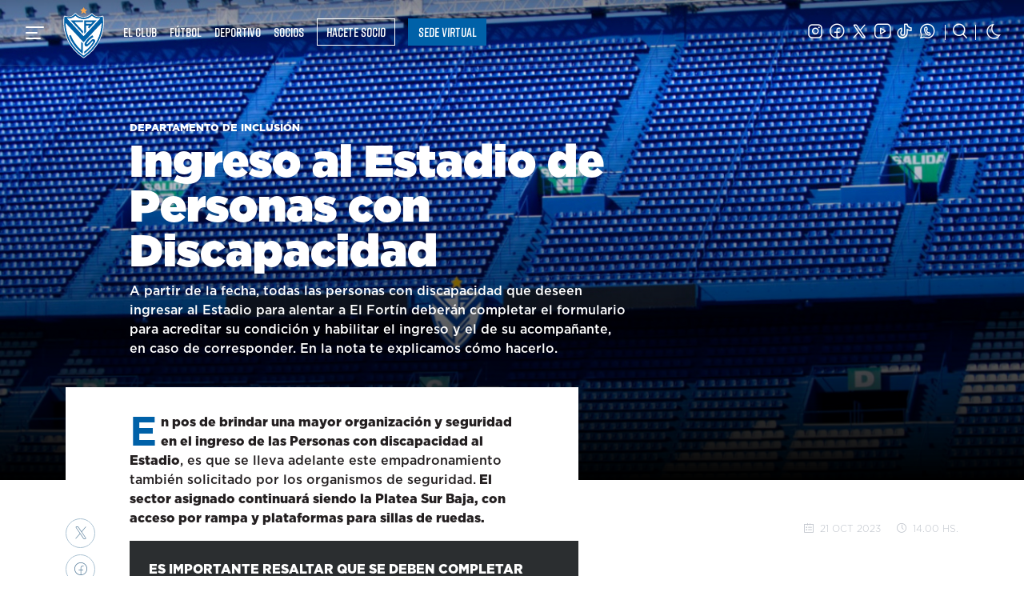

--- FILE ---
content_type: text/html;charset=iso-8859-1
request_url: https://www.velezsarsfield.com.ar/inclusion/notas/2023/10/17/160235_ingreso-al-estadio-de-personas-con-discapacidad
body_size: 16697
content:
<!doctype html>
<html lang="es">
  <head>

    <meta charset="utf-8">
    <meta name="viewport" content="width=device-width, initial-scale=1, shrink-to-fit=no">

    <title>Ingreso al Estadio de Personas con Discapacidad / V&eacute;lez Sarsfield</title>
	<meta name="description" content="A partir de la fecha, todas las personas con discapacidad que deseen ingresar al Estadio para alentar a El Fortín deberán completar el formulario para acreditar su condición y habilitar el ingreso y el de su acompañante, en caso de corresponder.  En la nota te explicamos cómo hacerlo.">
	<link rel="canonical" href="https://velez.com.ar/inclusion/notas/2023/10/17/160235_ingreso-al-estadio-de-personas-con-discapacidad" />

    <link rel="dns-prefetch" href="https://velez.com.ar">
    <link rel="dns-prefetch" href="https://velezsarsfield.com.ar">
    <link rel="dns-prefetch" href="https://cdn.velezsarsfield.com.ar">
    <!--<link rel="dns-prefetch" href="//velez.com.ar/cdn">-->

    <link rel="stylesheet" href="https://velez.com.ar/cdn/css/cavs-v5.css">
    <link rel="stylesheet" href="https://velez.com.ar/cdn/noche-v4k.css">

<link rel="apple-touch-icon" sizes="180x180" href="https://velez.com.ar/cdn/iconos/apple-touch-icon-v2021.png">
<link rel="icon" type="image/png" sizes="32x32" href="https://velez.com.ar/cdn/iconos/favicon-32x32-v2021.png">
<link rel="icon" type="image/png" sizes="16x16" href="https://velez.com.ar/cdn/iconos/favicon-16x16-v2021.png">
<link rel="manifest" href="https://velez.com.ar/cdn/iconos/site-v4.webmanifest"><!--
<link rel="mask-icon" href="https://velez.com.ar/cdn/iconos/safari-pinned-tab-v2021.svg" color="#0061a8">
<link rel="mask-icon" href="https://velez.com.ar/cdn/grafica/escudo-borde.svg">-->
<link rel="shortcut icon" href="https://velez.com.ar/cdn/iconos/favicon.ico">
<meta name="msapplication-TileColor" content="#0061a8">
<meta name="msapplication-config" content="https://velez.com.ar/cdn/iconos/browserconfig.xml">
<meta name="theme-color" content="#0061a8">
<meta name="mobile-web-app-capable" content="yes">

<meta name="description" content="Sitio Web Oficial del Club Atl&eacute;tico V&eacute;lez Sarsfield. Disciplinas deportivas y actividades culturales: F&uacute;tbol, B&aacute;squet, Voley, Hockey, Atletismo. Noticias, fotos, videos, datos, estad&iacute;sticas del torneo de f&uacute;tbol y eventos. Desarrollado por Naxela.net - Pasi&oacute;n por los colores" />
<meta name="Keywords" content="velez, club, futbol, basquet, voley, deportes, cultura, torneo, superliga, liniers, campeon, primera divisi&oacute;n, argentina, estadisticas, tablas, futsal, naxela" />


<meta itemprop="name" content="Ingreso al Estadio de Personas con Discapacidad">
<meta itemprop="description" content="A partir de la fecha, todas las personas con discapacidad que deseen ingresar al Estadio para alentar a El Fortín deberán completar el formulario para acreditar su condición y habilitar el ingreso y el de su acompañante, en caso de corresponder.  En la nota te explicamos cómo hacerlo.">
<meta itemprop="image" content="//velez.com.ar/img/noticias/23/1000199565.jpg">

    <meta name="medium" content="article" />
    <link rel="canonical" href="https://velez.com.ar/inclusion/notas/2023/10/17/160235_ingreso-al-estadio-de-personas-con-discapacidad" />
    <meta name="title" content="Ingreso al Estadio de Personas con Discapacidad / V&eacute;lez Sarsfield" />
    <link rel="image_src" href="//velez.com.ar/img/noticias/23/1000199565.jpg" />

<link rel="canonical" href="https://velez.com.ar/inclusion/notas/2023/10/17/160235_ingreso-al-estadio-de-personas-con-discapacidad" />
<meta property="og:type" content="article" />
<meta property="og:title" content="Ingreso al Estadio de Personas con Discapacidad  / V&eacute;lez Sarsfield" />
<meta property="og:description" content="A partir de la fecha, todas las personas con discapacidad que deseen ingresar al Estadio para alentar a El Fortín deberán completar el formulario para acreditar su condición y habilitar el ingreso y el de su acompañante, en caso de corresponder.  En la nota te explicamos cómo hacerlo." />
<meta property="og:url" content="https://velez.com.ar/inclusion/notas/2023/10/17/160235_ingreso-al-estadio-de-personas-con-discapacidad" />
<meta property="article:section" content="" />
<meta property="article:published_time" content="2023-10-21T14:00:00+00:00" />
<meta property="article:modified_time" content="2023-10-21T14:00:00+00:00" />
<meta property="og:updated_time" content="2023-10-21T14:00:00+00:00" />
<!--<meta property="fb:app_id" content="101403119360">-->
<meta property="og:image" content="//velez.com.ar/img/noticias/23/1000199565.jpg" />
<meta property="og:image:width" content="765" />
<meta property="og:image:height" content="520" />
<meta name="twitter:card" content="summary_large_image" />
<meta name="twitter:description" content="A partir de la fecha, todas las personas con discapacidad que deseen ingresar al Estadio para alentar a El Fortín deberán completar el formulario para acreditar su condición y habilitar el ingreso y el de su acompañante, en caso de corresponder.  En la nota te explicamos cómo hacerlo." />
<meta name="twitter:title" content="Ingreso al Estadio de Personas con Discapacidad  / V&eacute;lez Sarsfield" />
<meta name="twitter:image" content="//velez.com.ar/img/noticias/23/1000199565.jpg" />

        <meta name="generator" content="Naxela.net" />
        <meta property="article:publisher" content="https://www.facebook.com/velezsarsfield" />
        <meta property="article:author" content="https://www.facebook.com/naxela" />
        <meta property="fb:admins" content="101403119360" />
        <meta property="fb:app_id" content="101403119360">
        <meta property="fb:app:id" content="101403119360">
        <meta property="og:locale" content="es_ES" />
        <meta property="og:site_name" content="C. A. V&eacute;lez Sarsfield" />
        <meta name="twitter:site" content="@Velez" />
        <meta name="twitter:creator" content="@Naxela" />


		<style>

body {padding-top:82px}
.sc_index, .sc_futbol, .sc_deportes, .sc_cultura, .sc_portada {padding-top:0}

.contenedor {max-width:1720px; margin-left:auto; margin-right:auto}
@media (max-width: 575.98px) {/* 767.98px */
	.nxl-escudo, .nxl-escudo .navbar-brand {z-index:99}
	#menu {z-index:98}
	.v2 .container {
		padding-right: 1.5rem;/* 24px */
		padding-left: 1.5rem;/* 24px */
	}
	.v2 .titulo-n1 .container {padding-left:calc(1.5rem - 5px)}
}

.fw-liviana {font-weight:300}
.fw-medio {font-weight:500}
.v2 .h3, .v2 .h4, .v2 .h5, .v2 .h6,
.v2 .h3, .v2 .h4, .v2 .h5, .v2 .h6,
.fw-bold {font-weight:700}
.v2 h1, .v2 h2,
.v2 .h1, .v2 .h2,
.fw-ultra {font-weight:900}

.v2 h1 {position:inherit}

.v2 .titulo-n1 h1 {font-size:2.2rem; color:#0061a8; margin-bottom:0; line-height: 1.1}
.v2 .titulo-n1 {border-left: 5px solid #bcc1c9}
@media (min-width: 576px) {
	.v2 .titulo-n1 {border-left: 10px solid #0061a8}
	.v2 .titulo-n1 .container {padding-left:calc(1.5rem - 19px)}
	.v2 .titulo-n1 h1 {font-size:3.5rem; line-height:0.8}
}

.nt-principal {position:relative}
.nt-principal figure {margin-bottom:0}
.nt-info {color:#ffffff; position:absolute; left:0; right:0; bottom:0; padding:1.5rem}
.nt-subtitulo {text-transform:uppercase; font-size:0.8rem}
.nt-titulo {font-size:2.2rem; font-weight:900; line-height:1}
.nt-titulo>a {color:#ffffff}
.nt-bajada {font-weight:300; max-width:620px}

@media (min-width: 768px){
	.nt-info {padding-left:4.4rem; padding-bottom:3.5rem}
	.nt-titulo {font-size:3.5rem}
}


.nxl-redes .nxl-icn:before {font-size:1.1rem; font-weight:900}
body:not(.sc_portada) .nxl-redes .nxl-icn {color:#bcc1c9}
body:not(.sc_portada) .nxl-redes .nxl-icn:hover {color:#0061a8}
.nxl-redes .nav-link {padding:0 0.3rem !important; line-height:1}
.nxl-redes .nxl-buscar {    border-left: 1px solid;
    border-right: 1px solid;
    margin: 0 0.5rem;
    padding: 0 0.7rem 0 0.6rem !important
}
body:not(.sc_portada) .nxl-redes .nxl-buscar {border-color:#bcc1c9}

.navbar {background:#ffffff}
.sc_portada .navbar,.sc_portada .navbar.border-bottom {border-bottom:1px rgba(255,255,255,0.1) solid !important; background:transparent !important}
.nxl-escudo .navbar-brand {background-image: url('https://velez.com.ar/cdn/grafica/escudo-borde.svg');}
#menu-cavs .nxl-escudo .navbar-brand {
    width: 72px;
    height: 92px;
}
.navbar-menu {
    background-color: transparent;
    border: 0;
	outline:0 !important
}
.navbar-menu>span {
	background:#161616;
	width:23px;
	height:2px;
	border-radius:3px;
    display: block;
	margin: 5px 0;
	transition: ease-in-out 0.2s
}
.sc_portada .navbar:not(.nav-fija) .navbar-menu>span {background:#ffffff}
.navbar-menu:hover>span {width:23px !important}
.navbar-menu>span:nth-of-type(2) {width:15px}
.navbar-menu>span:nth-of-type(3) {width:19px}

.sc_portada .navbar:not(.nav-fija) .nav-refuerzo {height: 120px;
    position: absolute;
    background: linear-gradient(to bottom, rgb(0 0 0 / 0.5), transparent 100%);
    width: 100%;
	z-index: -1; left:0
}


.sc_portada .navbar:not(.nav-fija) .nav-link {color:#ffffff !important}

.sc_portada .navbar>.container {margin-left:0; max-width:100%}

.nt-principal hgroup {max-width:580px}

.nxl-escudo, .nxl-escudo .navbar-brand {width:51px; height:65px}

.navbar.nav-fija {border:0 !important; background:#ffffff !important}

.navbar .mr-resp {margin-right:10px}
@media (min-width: 992px) {.navbar .mr-resp {margin-right:40%}}
@media (min-width: 1200px) {.navbar .mr-resp {margin-right:29%}}
.navbar.nav-fija .mr-resp {margin-right:10px !important}


@media (min-width: 1200px) {
	.sc_portada .navbar:not(.nav-fija)>.container {max-width:75%}
	.sc_portada .navbar:not(.nav-fija) .nav-refuerzo {width:75%}
}

.nav-link.nav-resaltar {position:relative}
.nav-link.nav-resaltar:after {
	content:"";
	width:0;
	height:2px;
	background:#0061a8;
	position:absolute;
	left:0.5rem;
	bottom:-3px;
}
.nav-link.nav-resaltar:hover:after {width:calc(100% - 1rem); transition: ease-in-out 0.2s}

.nav-boton {
	color:#ffffff;
	border:1px solid;
	display:block;
	line-height: 1.1;
	padding:1.5rem 1rem 0.5rem;
	position:relative
}
.nav-boton:hover {background:#ffffff; border-color:#ffffff; color:#0061a8 !important; text-decoration:none}
.nav-boton span {
	border: solid #ffffff;
	border-width: 0 3px 3px 0;
	display: inline-block;
	padding: 3px;
	transform: rotate(45deg);
	-webkit-transform: rotate(45deg);
	position:absolute;
	right:1rem;
	bottom:0.9rem
}
.nav-boton:hover span {border-color:#0061a8}

.nxl-label-icn {
	border-radius: 50%;
	border: 1px solid #0061a8;
	color: #161616;
	text-align:center;
	font-size: 1.5rem;
	width: 48px;
	height: 48px;
	line-height: 47px;
	display: inline-block;
}
.nxl-label-icn-2 {
	background: #0061a8;
	color: #ffffff;
}

.titulo-n5 {
	margin-bottom: 1rem !important;
}

.mod-seccion {margin-bottom:3rem}

/* NOCTURNO */


body:not(.sc_portada).noche .nxl-redes .nxl-icn {color:rgba(255,255,255,0.8)}
body:not(.sc_portada).noche .nxl-redes .nxl-icn:hover {color:#ffffff}

body.noche .nav-link.nav-resaltar:after {background:#161616}
body.noche .nxl-label-icn,
body.noche .titulo-n1 h1
{color:#ffffff}

body.noche .navbar.nav-fija {background:#0061a8 !important}

body.noche .noche-bg-blanco {background:#ffffff !important; color:#0061a8 !important; border-color:#ffffff}
body.noche .noche-bg-blanco:hover {color:#161616 !important}

.noche .nxl-sec-titulo, .noche .nxl-sec-titulo a, .noche a.nxl-sec-titulo,
.noche .nxl-mod-titulo>a, .noche a.nxl-mod-titulo {-webkit-text-stroke-color:#ffffff; color:transparent !important}

.noche .nxl-evento-dia {
	background: #ffffff;
    color: #0061a8;
}

/* Segunda Parte: */



.nxl-sec-titulo {
    font-size: 2.5rem;
	line-height:0.85
}

.nxl-sec-titulo:before {
	content: "";
	display: block;
	height: 25px;
	width: 8px;
	position: absolute;
	background: #0061a8;
	left: 0;
	margin-top:4px;
	transform: skew(0, -10deg);
	-webkit-transition: ease-in-out 0.2s;
    transition: ease-in-out 0.2s
}
/*
.nxl-sec-titulo:hover:before {
	width:40px;
}
*/

@media (min-width: 576px) {
  .nxl-sec-titulo {
    font-size: 2.8rem
  }
}

@media (min-width: 768px) {
  .nxl-sec-titulo {
    font-size: 3.5rem
  }
  .nxl-sec-titulo:before {height:35px; width:12px; margin-top:7px}
}

@media (min-width: 992px) {
  .nxl-sec-titulo {
    font-size: 4rem
  }
  .nxl-sec-titulo:before {height:38px; width:15px; margin-top:8px}
}

@media (min-width: 1200px) {
  .nxl-sec-titulo {
    font-size: 4.5rem
  }
  .nxl-sec-titulo:before {height:45px; width:18px; margin-top:10px}
}

.nxl-sec-titulo .icn-derecha, .nxl-sec-titulo a, a.nxl-sec-titulo, .nxl-mod-titulo>a, a.nxl-mod-titulo {transition:ease-in-out 0.2s}
.nxl-sec-titulo:hover .icn-derecha {margin-left: 1rem !important}

	.nxl-sec-titulo, .nxl-sec-titulo a, a.nxl-sec-titulo, .nxl-mod-titulo>a, a.nxl-mod-titulo {color:transparent; text-transform:uppercase}
	.nxl-sec-titulo, .nxl-sec-titulo a, a.nxl-sec-titulo {
		
		-webkit-text-stroke: 1.6px #0061a8;
		font-family:'Gotham';
		font-weight:900 !important
	}

.nxl-sec-titulo .btn-icono {color:#0061a8; -webkit-text-stroke-width:0}
	.nxl-sec-titulo a:hover, a.nxl-sec-titulo:hover {color:#0061a8; text-decoration:none}
	.nxl-mod-titulo>a, a.nxl-mod-titulo {
		/* font-family: 'riftdemi'; */
		font-size:2.5rem;
		font-weight:900 !important;
		-webkit-text-stroke: 1px #ffffff;
		white-space:nowrap;
		overflow:hidden
	}
	.nxl-mod-titulo>a:hover, a.nxl-mod-titulo:hover {color:#ffffff; text-decoration:none}/* 
	.nxl-mod-titulo:before {
		content: "";
		background: #fff;
		display: block;
		width: 4px;
		height: 16px;
		position: absolute;
		left: 0;
		margin-top: 2px;
	} */

	.nxl-parrafo-dtd {
		font-weight: 300;
    	font-size: 0.9rem;
	}

	.btn-texto, .nxl-txt-it {
		transform: skew(-2deg, 0);
	}


	.nxl-evento-info {position:relative; margin-top:-50px; /* color:#0061a8; */ line-height:1.1}
	.nxl-evento-dia {background:#0061a8; color:#ffffff; width: 60px; text-align:center; /* box-shadow:0 0 1px rgb(0 0 0 / 25%); line-height:1; */ padding:18px 0 12px}
	.nxl-evento-num {display:block; font-size:2.2rem}
	.nxl-evento-dtl {}
	.nxl-evento-hora {font-size:1.1rem; font-weight:400; color:#0061a8; background:#ffffff; padding:2px 7px 0 0; border-top-right-radius:10px}
	.nxl-evento-lugar {display:block; font-size:0.8rem; margin-top:3px; /* font-weight:500; */}
	.nxl-evento-info .icn-horario, .nxl-evento-info .icn-info {font-size: 0.8rem !important;}
	.nxl-evento-dtl {padding-bottom:10px}


h5.f2.h3.card-title {
    font-family: 'Gotham';
    text-transform: none !important;
    font-size: 1.5rem;
	/* color:orange !important */
} /* h5.f2.h3.card-title a {color:orange !important} */
article h5.f2.h3.card-title {font-size: 2rem;}
.col-lg-6 h5.f2.h3.card-title, .col-xl-6 h5.f2.h3.card-title {
    font-size: 2.5rem;
	font-weight:900;
	/* color:blue !important */
} /* .col-lg-6 h5.f2.h3.card-title a, .col-xl-6 h5.f2.h3.card-title a {color:blue !important} */
h4.f2.h4.mt-1.mb-2.card-title.text-body.text-uppercase {
    font-family: 'Gotham';
    text-transform: none !important;
    font-size: 1.25rem;
	/* color:red !important */
} /* h4.f2.h4.mt-1.mb-2.card-title.text-body.text-uppercase a {color:red !important} */
h4.f2.text-uppercase {
    font-family: 'Gotham';
    text-transform: none !important;
    font-size: 1.5rem;
	/* color:green !important */
} /* h4.f2.text-uppercase a {color:green !important} */

h6.f2, .h6.f2, .tt-6.f2 {
    font-size: 1rem;
}
span.icn-derecha.align-middle.tt-7.mx-3 {
    margin-left: 0.4rem !important;
    margin-right: 0.4rem !important;
    font-size: 0.5rem;
}
h3.f2, .h3.f2, .tt-3.f2 {line-height:1}



	.eq-escudo.eq-blanco {
		background-position:0 0;
		background-size: 36px;
		height: 36px;
	}
	.eq-escudo.eq-colon.eq-blanco {
    	background-image: url(https://velez.com.ar/cdn/grafica/escudos/colon-blanco.png?v=2) !important;
	}
	.eq-escudo.eq-river.eq-blanco {
    	background-image: url(https://velez.com.ar/cdn/grafica/escudos/river-blanco.png) !important;
	}
	.eq-escudo.eq-lanus.eq-blanco {
    	background-image: url(https://velez.com.ar/cdn/grafica/escudos/lanus-blanco.png) !important;
	}
	.eq-escudo.eq-huracan.eq-blanco {
    	background-image: url(https://velez.com.ar/cdn/grafica/escudos/huracan-blanco.png) !important;
	}
	.eq-escudo.eq-godoycruz.eq-blanco {
    	background-image: url(https://velez.com.ar/cdn/grafica/escudos/godoycruz-blanco.png) !important;
	}
	.eq-escudo.eq-union.eq-blanco {
    	background-image: url(https://velez.com.ar/cdn/grafica/escudos/union-blanco.png) !important;
	}
	.eq-escudo.eq-gimnasia.eq-blanco {
    	background-image: url(https://velez.com.ar/cdn/grafica/escudos/gimnasia-blanco.png) !important;
	}
	.eq-escudo.eq-aldosivi.eq-blanco {
    	background-image: url(https://velez.com.ar/cdn/grafica/escudos/aldosivi-blanco.png) !important;
	}
	.eq-escudo.eq-sarmiento.eq-blanco {
    	background-image: url(https://velez.com.ar/cdn/grafica/escudos/sarmiento-blanco.png) !important;
	}
	.eq-escudo.eq-independiente.eq-blanco {
    	background-image: url(https://velez.com.ar/cdn/grafica/escudos/independiente-blanco.png) !important;
	}
	.eq-escudo.eq-newells.eq-blanco {
    	background-image: url(https://velez.com.ar/cdn/grafica/escudos/newells-blanco.png) !important;
	}
	.eq-escudo.eq-arsenal.eq-blanco {
    	background-image: url(https://velez.com.ar/cdn/grafica/escudos/arsenal-blanco.png) !important;
	}
	.eq-escudo.eq-centralcordobase.eq-blanco {
    	background-image: url(https://velez.com.ar/cdn/grafica/escudos/centralcordobase-blanco.png) !important;
	}
	.eq-escudo.eq-boca.eq-blanco {
    	background-image: url(https://velez.com.ar/cdn/grafica/escudos/boca-blanco.png) !important;
	}
	.eq-escudo.eq-banfield.eq-blanco {
    	background-image: url(https://velez.com.ar/cdn/grafica/escudos/banfield-blanco.png) !important;
	}
	.eq-escudo.eq-sanlorenzo.eq-blanco {
    	background-image: url(https://velez.com.ar/cdn/grafica/escudos/sanlorenzo-blanco.png) !important;
	}
	.eq-escudo.eq-talleres.eq-blanco {
    	background-image: url(https://velez.com.ar/cdn/grafica/escudos/talleres-blanco.png) !important;
	}
	.eq-escudo.eq-argentinos.eq-blanco {
    	background-image: url(https://velez.com.ar/cdn/grafica/escudos/argentinos-blanco.png) !important;
	}
	.eq-escudo.eq-estudiantes.eq-blanco {
    	background-image: url(https://velez.com.ar/cdn/grafica/escudos/estudiantes-blanco.png) !important;
	}
	.eq-escudo.eq-patronato.eq-blanco {
    	background-image: url(https://velez.com.ar/cdn/grafica/escudos/patronato-blanco.png) !important;
	}
	.eq-escudo.eq-platense.eq-blanco {
    	background-image: url(https://velez.com.ar/cdn/grafica/escudos/platense-blanco.png) !important;
	}
	.eq-escudo.eq-barracas.eq-blanco {
    	background-image: url(https://velez.com.ar/cdn/grafica/escudos/barracas-blanco.png) !important;
	}
	.eq-escudo.eq-rosariocentral.eq-blanco {
    	background-image: url(https://velez.com.ar/cdn/grafica/escudos/rosariocentral-blanco.png) !important;
	}
	.eq-escudo.eq-tigre.eq-blanco {
    	background-image: url(https://velez.com.ar/cdn/grafica/escudos/tigre-blanco.png) !important;
	}
	.eq-escudo.eq-bragantino.eq-blanco {
    	background-image: url(https://velez.com.ar/cdn/grafica/escudos/bragantino-blanco.png) !important;
	}
	.eq-escudo.eq-nacional.eq-blanco {
    	background-image: url(https://velez.com.ar/cdn/grafica/escudos/nacional-blanco.png) !important;
	}
	.eq-escudo.eq-racing.eq-blanco {
    	background-image: url(https://velez.com.ar/cdn/grafica/escudo-racing-blanco.png) !important;
	}
	.eq-escudo.eq-defensayjusticia.eq-blanco {
    	background-image: url(https://velez.com.ar/cdn/grafica/escudos/defensayjusticia-blanco.png) !important;
	}
	.eq-escudo.eq-atleticotucuman.eq-blanco {
    	background-image: url(https://velez.com.ar/cdn/grafica/escudos/atleticotucuman-blanco.png) !important;
	}
	.eq-escudo.eq-belgrano.eq-blanco {
    	background-image: url(https://velez.com.ar/cdn/grafica/escudos/belgrano-blanco.png) !important;
	}
	.eq-escudo.eq-instituto.eq-blanco {
    	background-image: url(https://velez.com.ar/cdn/grafica/escudos/instituto-blanco.png) !important;
	}
	.eq-escudo.eq-riestra.eq-blanco {
    	background-image: url(https://velez.com.ar/cdn/grafica/escudos/riestra-blanco.png) !important;
	}
	.eq-escudo.eq-independienter.eq-blanco {
    	background-image: url(https://velez.com.ar/cdn/grafica/escudos/independienter-blanco.png) !important;
		width:36px
	}
	.eq-escudo.eq-velez.eq-blanco {
    	background-image: url(https://velez.com.ar/cdn/grafica/escudo-velez-blanco.png?v=2) !important;
	}

	.plantel .nxl-fdo.nxl-jug-lucaspratto {background-image:url('https://velez.com.ar/cdn/fondos/plantel/110-lucaspratto-2023-sm-v2.jpg')}
	@media (max-width: 767.98px) {
		.plantel .nxl-fdo.nxl-jug-lucaspratto .nxl-sec-titulo {opacity:0}
	}

	@media (min-width: 768px) {
		.plantel .nxl-fdo.nxl-jug-lucaspratto {background-image:url('https://velez.com.ar/cdn/fondos/plantel/110-lucaspratto-2023-md-v2.jpg')}
	}
	@media (min-width: 992px) {
		.plantel .nxl-fdo.nxl-jug-lucaspratto {background-image:url('https://velez.com.ar/cdn/fondos/plantel/110-lucaspratto-2023-lg-v2.jpg')}
	}
	@media (min-width: 1200px) {
		.plantel .nxl-fdo.nxl-jug-lucaspratto {background-image:url('https://velez.com.ar/cdn/fondos/plantel/110-lucaspratto-2023-xl-v2.jpg')}
	}
	@media (min-width: 1400px) {
		.plantel .nxl-fdo.nxl-jug-lucaspratto {background-image:url('https://velez.com.ar/cdn/fondos/plantel/110-lucaspratto-2023-sl-v2.jpg')}
	}

	.tienda-suplente21 {background:#000000}
  .tienda-grafica {height:520px}

@media (max-width: 991.98px) {
  .tienda-tricolor21 {
    background-image:url('https://cdn.velezsarsfield.com.ar/banners/tienda-tricolor-2021-sm.jpg?v=1');
    background-repeat: no-repeat;
    background-size:100% auto;
    background-position: 50% -30px;
  }
  .tienda-grafica {
    height:320px;
  }
}

@media (min-width: 992px) {
  .tienda-tricolor21 {
    background-image:url('https://cdn.velezsarsfield.com.ar/banners/tienda-tricolor-2021-lg.jpg?v=1');
    background-repeat: no-repeat;
    background-size:auto 120%;
    background-position: 0 50%
  }
}
.tienda-tricolor21 .btn-black {
  background-color: #231f20;
  border-color: #231f20;
  color:#ffffff;
}
.btn-black:hover {color:#ffffff}
.tienda-tricolor21 .txt-resaltar {
  text-shadow: 2px 2px 0 #fff, -2px 2px 0 #fff, 2px -2px 0 #fff, -2px -2px 0 #fff;
}
.noche .tienda-tricolor21 {
  background-color: white;
  color: #231f20;
}


.btn-nav-secundario, .btn-nav-primario {
	padding:0.35rem 0.7rem;
	text-decoration:none !important;
	margin:-0.3rem 0 -0.3rem 0.5rem;
	border:1px solid;
	border-color:#0061a8;
}
.btn-nav-secundario span, .btn-nav-primario span {display:inline-block; transform:skew(-2deg, 0)}
.btn-nav-secundario {color:#0061a8}
.btn-nav-primario, .noche.sc_portada .btn-nav-primario {background:#0061a8; border-color:#0061a8; color:#ffffff !important}
.noche.sc_portada .nav-fija .btn-nav-primario {background:#2b2e30; border-color:#2b2e30}

.noche.sc_portada .btn-nav-primario:hover {color:#0061a8 !important}
.btn-nav-secundario:hover, .btn-nav-primario:hover {}

.sc_portada .btn-nav-secundario {border-color:#ffffff; color:#ffffff !important}
.sc_portada .nav-fija .btn-nav-secundario {border-color:#0061a8; color:#0061a8 !important}

.noche .btn-nav-secundario, .sc_portada.noche .nav-fija .btn-nav-secundario {border-color:#ffffff; color:#ffffff !important}
.noche .btn-nav-primario,
.sc_portada .nav-fija .btn-nav-primario:hover {border-color:#2b2e30; background:#2b2e30; color:#ffffff !important}

.sc_portada .btn-nav-primario:hover {background:#ffffff; border-color:#ffffff; color:#0061a8 !important}


/* 
.sc_portada .btn-nav-secundario, .sc_portada.noche .nav-fija .btn-nav-secundario {border-color:#ffffff; color:#ffffff !important}
.sc_portada .nav-fija .btn-nav-secundario {border-color:#0061a8; color:#0061a8 !important}


.sc_portada .btn-nav-secundario:hover {background:#ffffff; color:#0061a8 !important}

.sc_portada.noche .nav-fija .btn-nav-primario {border-color:#ffffff; background:#ffffff; color:#0061a8 !important}
*/

</style>

  </head>

  <body class="v2 sc_noticias sc_portada">
    <nav class="contenedor navbar pl-0 pl-sm-4 navbar-expand navbar-light noche-bg-primary border-bottom fixed-top">
<div class="container">
      <button class="navbar-menu d-block p-0 px-sm-2" type="button" data-toggle="collapse" data-target="#menu" aria-controls="menu" aria-expanded="false" aria-label="Navegaci&oacute;n">
        <span></span>
		<span></span>
		<span></span>
      </button>
      <div class="nxl-escudo my-0 mx-sm-3 nxl-animar"><a class="navbar-brand nxl-animar" href="/">V&eacute;lez Sarsfield</a></div>

      <div class="collapse navbar-collapse">
        <ul class="navbar-nav d-md-none font-weight-black tt-7 ml-auto mt-1">
          <li class="nav-item d-none">
            <a class="nav-link nav-resaltar f2" href="//socios.velezsarsfield.com.ar/nuevo">ASOCIATE</a>
          </li>
        </ul>
        <ul class="navbar-nav d-none d-md-flex font-weight-normal mr-auto">
          <li class="d-none d-xl-inline-block nav-item dropdown">
            <a class="nav-link nav-resaltar f2" href="/club">EL CLUB</a>
          </li><!--
          <li class="d-none d-xl-inline-block nav-item">
            <a class="nav-link nav-resaltar f2 bg-primary noche-bg-dark py-1" href="https://socios.velezsarsfield.com.ar/" target="_blank" style="color:#ffffff !important; margin-top:-0.3rem; margin-bottom:-0.3rem">SEDE VIRTUAL</a>
          </li>-->
          <li class="d-none d-lg-inline-block nav-item dropdown">
            <a class="nav-link nav-resaltar f2" href="/futbol">F&Uacute;TBOL</a>
          </li>
          <li class="d-none d-lg-inline-block nav-item dropdown nxl-menu" style="position:unset" data-solo="pc">
            <a class="nav-link nav-resaltar f2" href="/deportes" id="sc-deportivo" data-toggle="dropdown" aria-haspopup="true" aria-expanded="false">DEPORTIVO</a>
            <div class="dropdown-menu w-100 border-0 bg-primary noche-bg-dark text-white font-weight-light py-5 m-0" aria-labelledby="sc-deportivo">

<div class="container pb-5 mb-5">
  <div class="row">
    <div class="col-lg-3">
      <h5 class="f2">DEPORTIVO</h5>
      <a class="d-block text-white" href="/deportes">Noticias</a>
      <a class="d-block text-white" href="/deportes/actividades">Actividades</a>
    </div>
    <div class="col-lg-3">
      <h5 class="f2">F&Uacute;TBOL INTERNO</h5>
		<a href="/campus" target="_blank" class="d-block text-white py-1">CAMPVS - Noticias</a>
		<a href="/campus/formativo-recreativo-acerca-del-area" class="d-block text-white py-1" target="_blank">Formativo y Recreativo</a>
		<a href="/campus/ligas-competitivas-acerca-del-area" class="d-block text-white py-1" target="_blank">Ligas Competitivas</a>
		<a href="/campus/disposiciones-torneos-internos-de-futbol-mayor" class="d-block text-white py-1" target="_blank">Torneos Mayores</a>
		<a href="/campus/campus-futbol-invierno-verano" class="d-block text-white py-1" target="_blank">Campus Invierno-Verano</a>
		<a href="/campus/alquiler-canchas-campus" class="d-block text-white py-1" target="_blank">Alquiler Canchas</a>
    </div>
    <div class="col-lg-3">
      <h5 class="f2">VOLEY</h5>
      <a href="/voley/masculino" class="d-block text-white py-1">Voley Masculino</a>
      <a href="/voley/masculino/plantel" class="d-block text-white py-1">Plantel Voley Masculino</a>
      <a href="/voley/femenino" class="d-block text-white py-1">Voley Femenino</a>
      <a href="/voley/femenino/plantel" class="d-block text-white py-1">Plantel Voley Femenino</a>
    </div>
    <div class="col-lg-3">
      <h5 class="f2">B&Aacute;SQUET</h5>
      <a href="/basquet/masculino" class="d-block text-white py-1">B&aacute;squet Masculino</a>
      <a href="/basquet/femenino" class="d-block text-white py-1">B&aacute;squet Femenino</a>
    </div>
  </div>
</div>

            </div>
          </li>
          <li class="d-none d-lg-none d-xl-none d-sl-inline-block nav-item dropdown">
            <a class="nav-link nav-resaltar f2" href="/cultura">CULTURA</a>
          </li>
          <li class="d-none d-lg-inline-block d-xl-none d-sl-inline-block nav-item dropdown">
            <a class="nav-link nav-resaltar f2" href="/instituto">INSTITUTO</a>
          </li>
          <li class="nav-item">
            <a class="nav-link nav-resaltar f2 text-primary" href="/socios">SOCIOS</a>
          </li>
          <li class="nav-item">
            <a class="btn-nav-secundario f2" href="//socios.velezsarsfield.com.ar/nuevo" target="_blank"><span>HACETE SOCIO</span></a>
          </li>
		  <li class="nav-item ml-2">
            <a class="btn-nav-primario f2" href="//socios.velezsarsfield.com.ar" target="_blank"><span>SEDE VIRTUAL</span></a>
          </li>
        </ul>
        <div class="ml-auto my-2 my-md-0 mr-2 d-none d-sm-flex">
          <div class="navbar-nav nxl-redes">
              <a class="nav-link" href="https://instagram.com/velez" target="_blank"><span class="icn-instagram nxl-icn"></span></a>
              <a class="nav-link" href="https://www.facebook.com/velezsarsfield" target="_blank"><span class="icn-facebook nxl-icn"></span></a>
              <a class="nav-link" href="https://twitter.com/Velez" target="_blank"><span class="icn-twitter nxl-icn"></span></a>
              <a class="nav-link" href="https://www.youtube.com/veleztv" target="_blank"><span class="icn-youtube nxl-icn"></span></a>
              <!-- <a class="nav-link" href="https://bit.ly/VelezSarsfield" target="_blank"><span class="icn-spotify nxl-icn"></span></a> -->
              <a class="nav-link" href="https://www.tiktok.com/@velez" target="_blank"><span class="icn-tiktok nxl-icn"></span></a>
              <!-- <a class="nav-link" href="https://www.twitch.tv/cavsesports" target="_blank"><span class="icn-twitch nxl-icn"></span></a> -->
              <a class="nav-link" href="//wa.me/5491122661000" target="_blank"><span class="icn-whatsapp nxl-icn"></span></a>
              <a class="nav-link nxl-buscar" href="/buscar"><span class="icn-buscar nxl-icn"></span></a>
              <a class="nav-link nxl-noche" href="#" data-modo="" title="Modo nocturno"><span class="icn-noche nxl-icn"></span></a>
          </div>
        </div>
      </div>
</div>

<div id="menu" class="collapse fade --p-4">


<button type="button" class="close position-absolute nxl-pos-arb nxl-pos-der m-3 m-sm-5 nxl-nivel-3" data-toggle="collapse" data-target="#menu" aria-controls="menu" aria-expanded="false" aria-label="Cerrar">
  <!--<span aria-hidden="true">&times;</span>-->
  <span class="icn-cerrar tt-3 text-white text-dark" aria-hidden="true"></span>
</button>

<div class="row position-fixed nxl-pos-arb nxl-pos-der nxl-pos-abj nxl-pos-izq bg-primary text-white">
  <div class="d-none d-sm-block col-sm-4 col-md-3 col-lg-2 bg-white py-5">
    <div id="menu-cavs" class="mx-5">

      <span class="nxl-escudo" style="margin-top:-12px"><a class="navbar-brand" href="">V&eacute;lez Sarsfield</a></span>

      <ul id="menu-redes" class="navbar-nav">
      </ul>

      <ul id="menu-rapido" class="list-unstyled mb-5 font-weight-normal tt-7 --align-content-end --align-self-end">
<!--        <li>
<form action="/buscar" method="get">
  <div class="form-row mb-4">
    <div class="col-9 p-0">
      <input type="text" name="palabras" class="form-control form-control-sm border-primary h-100" placeholder="buscar">
    </div>
    <div class="col-3 p-0">
      <button type="submit" class="btn btn-sm btn-primary"><span class="btn-icono icn-buscar" aria-hidden="true"></span></button>
    </div>
  </div>
</form>
        </li>
        <li><a href="/futbol/notas/2018/11/28/225402_venta-de-entradas" class="d-block py-1">ENTRADAS</a></li>
        <li><a href="/verano" target="_blank" class="d-block py-1">VERANO</a></li>
        <li><a href="/abonos" target="_blank" class="d-block py-1">ABONOS</a></li>-->
        <li><a href="/socios" class="d-block py-1">SOCIOS</a></li>
        <li><a href="//www.tiendavelez.com.ar" target="_blank" class="d-block py-1">TIENDA</a></li>
        <!--<li><a href="/verano" class="d-block py-1 px-2 bg-primary text-white">VERANO</a></li>-->
        <li><a href="https://socios.velezsarsfield.com.ar/" target="_blank" class="d-inline-block pb-0 btn btn-sm btn-primary noche-bg-blanco mt-2">SEDE VIRTUAL</a></li>
        <li class="mt-3 pt-3 border-top">
          <a class="px-1 text-muted" href="https://instagram.com/velez" target="_blank"><span class="icn-instagram noche-text-white tt-6"></span></a>
          <!--<a class="px-1 text-muted" href="https://instagram.com/velez" target="_blank"><span class="icn-intv noche-text-white tt-6"></span></a>-->
          <a class="px-1 text-muted" href="https://twitter.com/Velez" target="_blank"><span class="icn-twitter noche-text-white tt-6"></span></a>
          <a class="px-1 text-muted" href="https://www.facebook.com/velezsarsfield" target="_blank"><span class="icn-facebook noche-text-white tt-6"></span></a>
          <a class="px-1 text-muted" href="https://www.youtube.com/veleztv" target="_blank"><span class="icn-youtube noche-text-white tt-6"></span></a>
          <!--<a class="px-1 text-muted" href="https://bit.ly/VelezSarsfield" target="_blank"><span class="icn-spotify noche-text-white tt-6"></span></a>-->
        </li>
      </ul>

    </div>
  </div>
  <div id="menu-secciones" class="col-sm-8 col-md-9 col-lg-10 h-100 --nxl-diag-detalle --nxl-diag-blanca">

<style>
@media (min-width: 576px) {#menu-secciones .card-columns {column-count: 1}}
@media (min-width: 768px) {#menu-secciones .card-columns {column-count: 2}
#menu-secciones a:before {
	content: "+";
	margin: 6px 7px 0 -12px;
	font-size: 0.5rem;
	float: left
}}
@media (min-width: 992px) {#menu-secciones .card-columns {column-count: 3}}
@media (min-width: 1200px) {#menu-secciones .card-columns {column-count: 4}}
</style>

<div class="card-columns ml-4 ml-xl-5 mt-4 mt-sm-5 mr-3 font-weight-light">

	<div class="d-sm-none row pt-2 mb-4">
		<div class="col-6"><a href="https://socios.velezsarsfield.com.ar/" target="_blank" class="d-block pb-0 btn btn-sm btn-light noche-bg-blanco text-primary">SEDE VIRTUAL</a></div>
		<div class="col-6"><a href="https://socios.velezsarsfield.com.ar/nuevo" target="_blank" class="d-block pb-0 btn btn-sm btn-light noche-bg-blanco text-primary">HACETE SOCIO</a></div>
	</div>

  <div class="card bg-transparent">
    <h4 class="f2" --data-toggle="collapse" data-target="#menu-club">EL CLUB</h4>
    <ul class="list-unstyled">
      <li><a href="/club/datos" class="d-block text-white py-1">Datos</a></li>
      <li><a href="/club/autoridades" class="d-block text-white py-1">Autoridades</a></li>
      <li><a href="/club/estatuto" class="d-block text-white py-1">Estatuto</a></li>
      <li><a href="/club/historia" class="d-block text-white py-1">Historia</a></li>
      <li><a href="/club/estadio" class="d-block text-white py-1">Estadio Jos&eacute; Amalfitani</a></li>
      <li><a href="/club/sede" class="d-block text-white py-1">Sede</a></li>
      <li><a href="/club/polideportivo" class="d-block text-white py-1">Polideportivo</a></li>
      <li><a href="/club/villaolimpica" class="d-block text-white py-1">Villa Ol&iacute;mpica</a></li>
      <li><a href="/club/educacion" class="d-block text-white py-1">Educaci&oacute;n</a></li>
      <li><a href="/elclubesdelossocios" class="d-block font-weight-bold text-white py-1">El club es de los socios</a></li>
    </ul>
</div>
<div class="card bg-transparent">
    <h4 class="f2">INSTITUTO</h4>
    <ul class="list-unstyled">
      <li><a href="/instituto" class="d-block text-white py-1">Inicio</a></li>
      <li><a href="/instituto/autoridades" class="d-block text-white py-1">Autoridades</a></li>
      <li><a href="/instituto/infraestructura" class="d-block text-white py-1">Infraestructura</a></li>
      <li><a href="/instituto/descargas" class="d-block text-white py-1">Descargas</a></li>
      <li><a href="/instituto/contactos" class="d-block text-white py-1">Contacto</a></li>
	  <li><a href="/instituto/nivel-inicial" class="d-block text-white py-1">Nivel Inicial</a></li>
	  <li><a href="/instituto/nivel-primario" class="d-block text-white py-1">Nivel Primario</a></li>
	  <li><a href="/instituto/nivel-secundario" class="d-block text-white py-1">Nivel Secundario</a></li>
	  <li><a href="/instituto/nivel-superior" class="d-block text-white py-1">Nivel Superior</a></li>
    </ul>
	</div>
<div class="card bg-transparent">
    <h4 class="f2" --data-toggle="collapse" data-target="#menu-futbol">F&Uacute;TBOL</h4>
    <ul id="menu-futbol" class="list-unstyled">
      <li><a href="/futbol/plantel" class="d-block text-white py-1">Plantel profesional y Cuerpo t&eacute;cnico</a></li>
      <li><a href="/futbol/fixture" class="d-block text-white py-1">Fixture</a></li>
      <li><a href="/futbol/estadisticas" class="d-block text-white py-1">Estad&iacute;sticas del Torneo</a></li>
      <li><a href="/futbol/titulos" class="d-block text-white py-1">T&iacute;tulos</a></li>
      <li><a href="/futbol/senior" class="d-block text-white py-1">F&uacute;tbol Senior</a></li>
      <!--<li><a href="/futbol/homenajes" class="d-block text-white py-1">Homenajes</a></li>-->
	</ul>
</div>
<div class="card bg-transparent">
        <h4 class="f2" --data-toggle="collapse" --data-target="#menu-futbol">LA F&Aacute;BRICA</h4>
        <!--<a href="/futbol/amateur" class="d-block text-white py-1" --data-toggle="collapse" data-target="#menu-amateur">La f&aacute;brica<span class="icn-abajo tt-7 ml-2 align-middle" aria-hidden="true"></span></a>-->
        <ul class="list-unstyled" id="menu-amateur" --class="collapse">
          <li><a href="/futbol/amateur" class="d-block text-white py-1">Noticias</a></li>
          <li><a href="/futbol/amateur/divisiones/4ta" class="d-block text-white py-1">Cuarta Divisi&oacute;n</a></li>
          <li><a href="/futbol/amateur/divisiones/5ta" class="d-block text-white py-1">Quinta Divisi&oacute;n</a></li>
          <li><a href="/futbol/amateur/divisiones/6ta" class="d-block text-white py-1">Sexta Divisi&oacute;n</a></li>
          <li><a href="/futbol/amateur/divisiones/7ma" class="d-block text-white py-1">S&eacute;ptima Divisi&oacute;n</a></li>
          <li><a href="/futbol/amateur/divisiones/8va" class="d-block text-white py-1">Octava Divisi&oacute;n</a></li>
          <li><a href="/futbol/amateur/divisiones/9na" class="d-block text-white py-1">Novena Divisi&oacute;n</a></li>
          <li><a href="/futbolfemenino" class="d-block text-white py-1">F&uacute;tbol Femenino</a></li>
		<li><a href="/futsal" class="d-block text-white py-1">Futsal</a></li>
<!--
          <li><a href="/futbol/amateur/planteles" class="d-block text-white py-1">Planteles</a></li>
          <li><a href="/futbol/amateur/fixture" class="d-block text-white py-1">Fixture</a></li>
          <li><a href="/futbol/amateur/posiciones" class="d-block text-white py-1">Posiciones</a></li>
          <li><a href="/futbol/amateur/staff" class="d-block text-white py-1">Staff</a></li>
          <li><a href="/futbol/amateur/categorias/2005" class="d-block text-white py-1">Categor&iacute;a 2005</a></li>
          <li><a href="/futbol/amateur/categorias/2006" class="d-block text-white py-1">Categor&iacute;a 2006</a></li>
          <li><a href="/futbol/amateur/categorias/2007" class="d-block text-white py-1">Categor&iacute;a 2007</a></li>
-->
        </ul>
</div>
<div class="card bg-transparent">
    <h4 class="f2">DEPORTIVO</h4>
    <ul class="list-unstyled">
      <li><a href="/deportes" class="d-block text-white py-1">Noticias</a></li>
<!--      <li><a href="/deportes" class="d-block text-white py-1">Departamento Deportivo</a></li>-->
      <li><a href="/deportes/actividades" class="d-block text-white py-1">Actividades</a></li>
</div>
<div class="card bg-transparent">
        <h4 class="f2" --data-toggle="collapse" --data-target="#menu-voley">F&Uacute;TBOL INTERNO</h4>
        <ul class="list-unstyled" id="menu-voley-masculino" --class="collapse">
          <li><a href="/campus" target="_blank" class="d-block text-white py-1">CAMPVS - Noticias</a></li>
          <li><a href="/campus/formativo-recreativo-acerca-del-area" class="d-block text-white py-1" target="_blank">Formativo y Recreativo</a></li>
		  <li><a href="/campus/ligas-competitivas-acerca-del-area" class="d-block text-white py-1" target="_blank">Ligas Competitivas</a></li>
		  <li><a href="/campus/disposiciones-torneos-internos-de-futbol-mayor" class="d-block text-white py-1" target="_blank">Torneos Mayores</a></li>
		  <li><a href="/campus/campus-futbol-invierno-verano" class="d-block text-white py-1" target="_blank">Campus Invierno-Verano</a></li>
		  <li><a href="/campus/alquiler-canchas-campus" class="d-block text-white py-1" target="_blank">Alquiler Canchas</a></li>
        </ul>
</div>
<div class="card bg-transparent">
        <h4 class="f2" --data-toggle="collapse" --data-target="#menu-voley">VOLEY</h4>
        <ul class="list-unstyled" id="menu-voley-masculino" --class="collapse">
          <li><a href="/voley/masculino" class="d-block text-white py-1">Voley Masculino</a></li>
          <li><a href="/voley/masculino/plantel" class="d-block text-white py-1">Plantel Voley Masculino</a></li>
          <!--<li><a href="/voley/masculino/fixture" class="d-block text-white py-1">Fixture Voley Masculino</a></li>-->
          <li><a href="/voley/femenino" class="d-block text-white py-1">Voley Femenino</a></li>
          <li><a href="/voley/femenino/plantel" class="d-block text-white py-1">Plantel Voley Femenino</a></li>
          <!--<li><a href="/voley/femenino/fixture" class="d-block text-white py-1">Fixture Voley Femenino</a></li>-->
        </ul>
</div>
<div class="card bg-transparent">
        <h4 class="f2" --data-toggle="collapse" --data-target="#menu-medico">Dep<span class="d-inline d-lg-none">artamen</span>to M&eacute;dico</h4>
        <ul class="list-unstyled" id="menu-medico" --class="collapse">
          <li><a href="/departamento-medico" class="d-block text-white py-1">Informaci&oacute;n</a></li>
          <li><a href="/departamento-medico/noticias" class="d-block text-white py-1">Noticias</a></li>
          <li><a href="/departamento-medico/profesionales" class="d-block text-white py-1">Profesionales</a></li>
		</ul>
      </li>
    </ul>
</div>
<div class="card bg-transparent">
    <h4 class="f2" --data-toggle="collapse" --data-target="#menu-voley">B&Aacute;SQUET</h4>
        <ul class="list-unstyled" id="menu-basquet" --class="collapse">
          <li><a href="/basquet/masculino" class="d-block text-white py-1">B&aacute;squet Masculino</a></li>
          <li><a href="/basquet/femenino" class="d-block text-white py-1">B&aacute;squet Femenino</a></li>
        </ul>
</div>
<div class="card bg-transparent">
    <h4 class="f2">SOCIOS</h4>
    <ul class="list-unstyled">
      <li><a href="/socios" class="d-block text-white py-1">Noticias</a></li>
      <li><a href="/socios/informacion" class="d-block text-white py-1">Informaci&oacute;n</a></li>
      <li><a href="/socios/valores" class="d-block text-white py-1">Valores</a></li>
      <li><a href="/socios/adistancia" class="d-block text-white py-1">Socios a distancia</a></li>
      <li><a href="/socios/preguntas-frecuentes" class="d-block text-white py-1">Preguntas Frecuentes</a></li>
      <!-- <li><a href="/socios/beneficios" class="d-block text-white py-1">Beneficios Fortineros</a></li> -->
      <li><a href="/socios/actividades" class="d-block text-white py-1">Actividades</a></li>
      <li><a href="/socios/penias" class="d-block text-white py-1">Pe&ntilde;as</a></li>
      <li><a href="/socios/velez-social" class="d-block text-white py-1">V&eacute;lez Social</a></li>
      <li><a href="/vitalicios" class="d-block text-white py-1">Vitalicios</a></li>
      <li><a href="/socios/rrpp" class="d-block text-white py-1">Relaciones P&uacute;blicas</a></li>
     <!--  <li><a href="/abonos" class="d-block font-weight-bold text-white py-1">Abonos</a></li> -->
      <li><a href="//socios.velezsarsfield.com.ar/nuevo" target="_blank" class="d-block font-weight-bold text-white py-1">Hacete Socio</a></li>
      <li><a href="//socios.velezsarsfield.com.ar" target="_blank" class="d-block font-weight-bold text-white py-1">Acceso Socios</a></li>
    </ul>
</div>
<div class="card bg-transparent">
    <h4 class="f2">CULTURA</h4>
    <ul class="list-unstyled">
      <li><a href="/cultura" class="d-block text-white py-1">Noticias</a></li>
      <li><a href="/cultura/actividades" class="d-block text-white py-1">Actividades</a></li>
      <li><a href="/cultura/junta-historica" class="d-block text-white py-1">Junta Hist&oacute;rica</a></li>
    </ul>
</div>
<div class="card bg-transparent">
    <h4 class="f2">INCLUSI&Oacute;N</h4>
    <ul class="list-unstyled">
      <li><a href="/inclusion" class="d-block text-white py-1">Noticias</a></li>
      <li><a href="/inclusion/actividades" class="d-block text-white py-1">Actividades</a></li><!-- 
      <li><a href="/inclusion/empadronamiento" class="d-block text-white py-1">Empadronamiento</a></li> -->
    </ul>
</div>
<div class="card bg-transparent">
    <h4 class="f2">G&Eacute;NEROS</h4>
    <ul class="list-unstyled">
      <li><a href="/generos" class="d-block text-white py-1">Noticias</a></li>
      <li><a href="/elclubesdelossocios/protocolo-generos" class="d-block text-white py-1">Protocolo de G&eacute;neros</a></li>
    </ul>
</div>
<div class="card bg-transparent">
    <h4 class="f2">PRENSA</h4>
    <ul class="list-unstyled">
      <li><a href="/acreditaciones" class="d-block text-white py-1">Acreditaciones</a></li>
      <!-- <li><a href="/podcast" class="d-block text-white py-1">Podcast</a></li> -->
      <li><a href="/videos" class="d-block text-white py-1">Videos</a></li>
      <li><a href="/juegavelez" class="d-block text-white py-1">Juega V&eacute;lez</a></li>
    </ul>
</div>
<div class="card bg-transparent">
    <h4 class="f2">MARKETING</h4>
    <ul class="list-unstyled">
      <li><a href="/marketing" class="d-block text-white py-1">Marketing</a></li>
    </ul>
</div>
<div class="card bg-transparent">
    <h4 class="f2">EL HINCHA</h4>
    <ul class="list-unstyled">
      <li><a href="/hincha" class="d-block text-white py-1">Subcomisi&oacute;n del Hincha</a></li><!--
      <li><a href="/hincha/tribuna" class="d-block text-white py-1">Fiesta en la Tribuna</a></li>
      <li><a href="/hincha/caravana" class="d-block text-white py-1">CaraVana Fortinera</a></li>
      <li><a href="/hincha/banderas" class="d-block text-white py-1">Historia de las Banderas</a></li>
      <li><a href="/hincha/arteurbano" class="d-block text-white py-1">Arte Urbano</a></li>
      <li><a href="/hincha/eventos" class="d-block text-white py-1">Eventos</a></li>
      <li><a href="/hincha/tesoros" class="d-block text-white py-1">Tesoros</a></li>
      <li><a href="/hincha/musica" class="d-block text-white py-1">V&eacute;lez m&uacute;sica</a></li>
      <li><a href="/hincha/rincon" class="d-block text-white py-1">Rinc&oacute;n del hincha</a></li>-->
    </ul>
</div>
</div>



<div class="d-block d-sm-none bg-dark py-4 px-4">
      <ul class="list-unstyled  font-weight-normal tt-7 --align-content-end --align-self-end">
<!--        <li>
<form action="/buscar" method="get">
  <div class="form-row mb-4">
    <div class="col-9 p-0">
      <input type="text" name="palabras" class="form-control form-control-sm border-primary h-100" placeholder="buscar">
    </div>
    <div class="col-3 p-0">
      <button type="submit" class="btn btn-sm btn-primary"><span class="btn-icono icn-buscar" aria-hidden="true"></span></button>
    </div>
  </div>
</form>
        </li>
        <li><a href="/futbol/notas/2018/11/28/225402_venta-de-entradas" class="d-block py-1 text-white">ENTRADAS</a></li>
        <li><a href="/verano" class="d-block py-1 text-white">VERANO</a></li>
        <li><a href="/abonos" class="d-block py-1 text-white">ABONOS</a></li>-->
        <li><a href="/socios" class="d-block py-1 text-white">SOCIOS</a></li>
        <li><a href="//www.tiendavelez.com.ar" target="_blank" class="d-block py-1 text-white">TIENDA</a></li>
        <!--<li><a href="/verano" class="d-inline-block py-1 px-2 bg-primary text-white">VERANO</a></li>-->
        <li class="mt-3 pt-4 border-top border-secondary">
          <a class="mr-3 text-secondary" href="https://instagram.com/velez" target="_blank"><span class="icn-instagram noche-text-white tt-6"></span></a>
          <a class="mr-3 text-secondary" href="https://twitter.com/Velez" target="_blank"><span class="icn-twitter noche-text-white tt-6"></span></a>
          <a class="mr-3 text-secondary" href="https://www.facebook.com/velezsarsfield" target="_blank"><span class="icn-facebook noche-text-white tt-6"></span></a>
          <a class="mr-3 text-secondary" href="https://www.youtube.com/veleztv" target="_blank"><span class="icn-youtube noche-text-white tt-6"></span></a>
          <a class="mr-3 text-secondary" href="/club/notas/2020/05/02/153233_nuevo-canal-de-comunicacion-para-el-socio" data-whatsapp="whatsapp://send?phone=5491122661000"><span class="icn-whatsapp noche-text-white tt-6"></span></a>
          <!--<a class="mr-3 text-secondary" href="https://www.bit.ly/VelezSarsfield" target="_blank"><span class="icn-spotify noche-text-white tt-6"></span></a>-->
          <a class="mr-3 text-secondary" href="#" data-modo=""><span class="icn-noche noche-text-white tt-6"></span></a>
        </li>
      </ul>

</div>

</div>
</div>

</div>

		<div class="nav-refuerzo"></div>

    </nav>


<main role="main">


<style>
.sc_portada .navbar:not(.nav-fija)>.container {
    max-width: 100%;
}
.sc_portada .navbar:not(.nav-fija) .nav-refuerzo {width: 100%}

.nxl-noticia p, .nxl-noticia td, .nxl-galeria p, .nxl-noticia.nxl-cuerpo figcaption {font-weight:300}

@media (min-width: 992px) {

	.nt-principal hgroup {max-width:100%}
		.nxl-noticia p {padding-right:5rem; padding-left:5rem}

	.nxl-noticia.nxl-cuerpo h2, .nxl-noticia.nxl-cuerpo h3, .nxl-noticia.nxl-cuerpo h4, .nxl-noticia.nxl-cuerpo h5, .nxl-noticia.nxl-cuerpo h6, .ml-lg-6, .nxl-noticia.nxl-cuerpo ul, .nxl-noticia.nxl-cuerpo table, .nxl-noticia.nxl-cuerpo form, .nxl-noticia.nxl-cuerpo>div,
	.nxl-noticia>p.bg-primary, .nxl-noticia>p.bg-light, .nxl-noticia>p.bg-dark, .nxl-noticia>p.border, .nxl-noticia>hr {margin-left:5rem}
	.nxl-noticia.nxl-cuerpo ul {padding-left:1rem}
	.nxl-noticia.nxl-cuerpo img, .nxl-noticia.nxl-cuerpo div,
	.nxl-noticia.nxl-cuerpo figcaption {
		z-index: 2;
		position: relative;
	}
	.nxl-noticia.nxl-cuerpo h3 {font-family:Gotham}
	.nxl-noticia>hr {border:4px solid #e3e8ef; margin-top:3rem; margin-bottom:3rem}
}

@media (min-width: 1200px) {

	.nxl-noticia.nxl-cuerpo {
		margin-top: -21rem;
		padding: 2rem 0;
	}

}

.nxl-noticia.nxl-cuerpo>p:first-child:first-letter {
    color: #0061a8;
    font-size: 3.2rem;
	float: left;
    margin: 0 5px -10px 0;
    line-height: 1;
	font-weight: 400;
}

.nxl-galeria h2, .nxl-galeria h6, .nxl-galeria .row.mb-4 {
	display: none !important;
}

.nxl-noticia.nxl-cuerpo figcaption {
    font-size: 0.9rem;
	padding: 1.2rem 1.5rem !important;
	background: #eceff3 !important;
	color: #6c7684 !important;
}

</style>

<div class="contenedor bg-negro">

		<article class="nt-principal">
			<figure>
				<picture class="nt-foto">
					<source srcset="https://velez.com.ar//img/noticias/23/mn/1000199565.jpg" media="(max-width: 576px)">
					<source srcset="https://velez.com.ar//img/noticias/23/gr/1000199565.jpg" media="(max-width: 992px)"><!--1200
					<source srcset="" media="(min-width: 768px)">-->
					<img src="https://velez.com.ar//img/noticias/23/ct/1000199565.jpg" class="w-100 --img-fluid" width="1280" height="auto" />
				</picture>
			</figure>
			<div class="nt-info nxl-info px-0">
				<div class="container">
					<div class="row">
						<div class="col-lg-8 --col-xl-7 mr-auto mb-xl-5 ml-lg-6">
							<hgroup>
								<h6 class="nt-subtitulo">Departamento de Inclusión</h6>
								<h2 class="nt-titulo">Ingreso al Estadio de Personas con Discapacidad</h2>
							</hgroup>
							<p class="nt-bajada mb-xl-5">A partir de la fecha, todas las personas con discapacidad que deseen ingresar al Estadio para alentar a El Fortín deberán completar el formulario para acreditar su condición y habilitar el ingreso y el de su acompañante, en caso de corresponder.  En la nota te explicamos cómo hacerlo.</p>
						</div>
						<div class="d-none d-lg-flex col-lg-3 ml-auto text-right">

						<figcaption class="mt-auto ml-auto"></figcaption>

						</div>
					</div>
				</div>
			</div>
		</article>

</div>

<figcaption class="d-lg-none text-right">
	</figcaption>


<div class="container pt-4 pt-lg-5">
	<div class="row">
		<div class="col-lg-8 col-xl-7">
<article data-noticia="1697569355">

<div class="d-lg-none mb-4 tt-8 text-muted">

	<time datetime="2023-10-21T14:00:00+00:00" class="text-anochecer" data-fecha="2023-10-21 14:00:00"><span class="icn-agenda mr-2" aria-hidden="true"></span>21 oct 2023</time>
</div>
		<div class="position-relative">
			
			<div class="d-none d-lg-block position-sticky float-lg-left float-xl-none" style="width:38px; top:100px">
          		<a class="btn-compartir btn-twitter btn px-0 text-center rounded-circle mb-2" href="https://twitter.com/intent/tweet?text=Ingreso al Estadio de Personas con Discapacidad&url=https://velez.com.ar/inclusion/notas/2023/10/17/160235_ingreso-al-estadio-de-personas-con-discapacidad&related=Velez,Naxela&via=Velez&lang=es" hashtag="V&eacute;lez" data-lang="es" data-via="Velez" data-related="Velez,Naxela" role="button" target="_blank" title="Compartir v&iacute;a Twitter"><span class="icn-twitter tt-6"></span></a>
          		<a class="btn-compartir btn-facebook btn px-0 text-center rounded-circle mb-2" href="https://www.facebook.com/sharer.php?u=https://velez.com.ar/inclusion/notas/2023/10/17/160235_ingreso-al-estadio-de-personas-con-discapacidad" role="button" target="_blank" title="Compartir v&iacute;a Facebook"><span class="icn-facebook tt-6"></span></a>
				<a class="btn-compartir btn-whatsapp btn px-0 text-center rounded-circle mb-2" href="whatsapp://send?text=Te recomiendo esta nota en el sitio oficial de V&eacute;lez Sarsfield: Ingreso al Estadio de Personas con Discapacidad https://velez.com.ar/inclusion/notas/2023/10/17/160235_ingreso-al-estadio-de-personas-con-discapacidad" data-text="Ingreso al Estadio de Personas con Discapacidad" data-action="share/whatsapp/share" role="button" title="Compartir v&iacute;a WhatsApp"><span class="icn-whatsapp tt-6"></span></a>
          		<a class="btn-compartir btn-email btn px-0 text-center rounded-circle" href="/cdn-cgi/l/email-protection#[base64]" role="button" title="Compartir v&iacute;a Correo electr&oacute;nico"><span class="icn-email tt-6"></span></a>
			</div>
			<div class="nxl-noticia nxl-cuerpo bg-white noche-bg-dark">
				<p><strong>En pos de brindar una mayor organización y seguridad en el ingreso de las Personas con discapacidad al Estadio</strong>, es que se lleva adelante este empadronamiento también solicitado por los organismos de seguridad.<strong> El sector asignado continuará siendo la Platea Sur Baja, con acceso por rampa y plataformas para sillas de ruedas.</strong></p><p class="bg-light bg-dark"><strong>ES IMPORTANTE RESALTAR QUE SE DEBEN COMPLETAR TODOS LOS CAMPOS DEL FORMULARIO. POR EJEMPLO, SI NO FIGURA EL DNI DEL ACOMPAÑANTE, NO PODRÁ INGRESAR AL ESTADIO.</strong></p><h4>CONSIDERACIONES:</h4><ul><li>Se entregará el 2% de cupos del Estadio habilitado. Ley 3546.</li><li>El <strong>Registro para el Ingreso</strong> podrá realizarse de <strong>forma virtual </strong>o de forma presencial solicitando fecha por e-mail a <strong><a href="/cdn-cgi/l/email-protection" class="__cf_email__" data-cfemail="0960676a657c7a606667497f6c656c737a687b7a6f606c656d276a6664">[email&#160;protected]</a></strong>.</li><li>Toda la <strong>documentación</strong> cargada por la web o presencial, debe ser <strong>legible y con fecha vigente</strong>. En caso de no cumplir con este requerimiento no podrá efectuarse el empadronamiento.</li><li>Una vez realizado el registro, se enviará un email de confirmación.</li><li>Quien tenga su lugar confirmado, se presentará en Puerta 15 con su DNI y el de su acompañante (si así lo indica el CUD) e ingresará con el mismo por molinete.</li><li>En caso de no presentar el DNI físico para acreditar identidad y registro, NO PODRÁ INGRESAR.</li><li>Este registro tendrá vigencia por Torneo. Y en cada uno de ellos se deberá convalidar el acceso del D.N.I.</li><li>En caso de completarse el cupo del 2%, el registro de empadronamiento seguirá abierto y se pasará a una lista de espera para el siguiente Torneo.</li><li>Tendrán <strong>prioridad</strong> aquellas <strong>personas con discapacidad que revistan el carácter de socias y socios del Club Atlético Vélez Sarsfield</strong>.</li><li>En caso de ausencia durante 2 (dos) fechas consecutivas como local, se procederá a dar de baja el registro y pasará a lista de espera. Dando la posibilidad de ingresar al Estadio a quien se encuentre primero en la lista de espera.</li><li><strong class="text-primary">TENÉS TIEMPO HASTA EL 15 DE NOVIEMBRE EN POS DE REGISTRAR EL INGRESO DE CARA A LO QUE RESTA DE LA COPA DE LA LIGA.</strong></li></ul><p><a class="btn btn-primary px-4" href="https://velez.com.ar/inclusion/empadronamiento"><strong>REGISTRATE EN ESTE FORMULARIO</strong></a></p><h4>TÉRMINOS Y CONDICIONES:</h4><p>1) Declaro que los datos informados en la presente Solicitud de Ingreso son veraces y correctos, teniendo tal solicitud carácter de declaración jurada.</p><p>2) Manifiesto saber que, con el registro realizado, sólo podré ingresar al Estadio los días de partido local con un acompañante <strong>mayor de edad si el CUD lo solicitara</strong> y en tanto sus datos se encuentren registrados.</p><p>3) Asumo plena responsabilidad por mi integridad física si, debiendo contar con la presencia de un acompañante para ingresar y permanecer en el Estadio, considero prescindir del mismo, desligando al Club Atlético Vélez Sarsfield de toda responsabilidad por mi accionar.</p><p>4) Declaro saber que el ingreso con DNI es intransferible y de mi uso exclusivo.</p><p>5) Declaro saber que la vigencia del Registro expira al finalizar cada Torneo,<br>teniendo que renovar al comenzar un Torneo nuevo.</p><p>6) Declaro saber que aquellas personas que incumplan con los términos y condiciones de ingreso al Estadio, o con los requisitos de DNI (intransferible y/o falsifiquen los datos personales y/o médicos), serán dadas de baja automáticamente del padrón de personas con discapacidad y no podrán presentar una nueva solicitud de ingreso. Asimismo, se aplicarán las sanciones correspondientes en caso de<br>corresponder.</p><p>7) Declaro saber que tienen prioridad aquellas personas con discapacidad que revistan el carácter de socias del Club Atlético Vélez Sarsfield, en cualquiera de las categorías establecidas.</p><p>8) A pesar del registro en este formulario, se solicita tener presente el CUD en cada partido, por eventual presencia de entidad gubernamental que lo solicite.</p><p>9) En caso de querer modificar el acompañante se podrá solicitar el cambio hasta 48 horas antes del partido. Caso contrario deberá abonar el ingreso al sector.</p>

			</div>

		</div>


</article>
</div>
<div class="col-lg-4 col-xl-5 ml-auto position-relative"><aside class="position-sticky nxl-pos-arb">
	<div class="d-none d-lg-block text-lg-right mb-4">
		<time datetime="2023-10-21T14:00:00+00:00" class="tt-8 text-muted text-anochecer text-uppercase ml-lg-6"><span class="icn-agenda mr-2" aria-hidden="true"></span>21 oct 2023 <span class="mx-2"></span> <span class="icn-horario mr-2" aria-hidden="true"></span>14.00 hs.</time>

</div><div class="ml-lg-6 d-none d-lg-block"><h4 class="h5 f2 mt-lg-5 mb-0 pt-lg-3">Las m&aacute;s le&iacute;das</h4>

<div class="">

		<article class="media py-3 border-bottom">
			<img src="/img/noticias/26/md/entreno17ene_210.jpg" width="120" class="mr-3" alt="">
			<div class="media-body position-relative">
					<h6 class="d-none tt-8 text-primary text-uppercase mb-0">Fútbol</h6>
					<h5 class="h6 card-title mb-1 mr-4 mr-lg-5 mr-xl-4"><a href="/futbol/notas/2026/01/21/132712_lista-de-viaje-a-cordoba" class="text-dark">Lista de viaje a C&oacute;rdoba</a></h5>
					<span class="font-weight-bold text-muted tt-1 position-absolute nxl-pos-der nxl-pos-arb mt-3" title="1264">1</span>
					<time datetime="2026-01-21 13:12:00" class="d-none tt-8 text-muted">1769011920</time>
			</div>
		</article>
		<article class="media py-3 border-bottom">
			<img src="/img/noticias/26/md/01-21-romero.jpg" width="120" class="mr-3" alt="">
			<div class="media-body position-relative">
					<h6 class="d-none tt-8 text-primary text-uppercase mb-0">Fútbol</h6>
					<h5 class="h6 card-title mb-1 mr-4 mr-lg-5 mr-xl-4"><a href="/futbol/notas/2026/01/21/185133_velez-y-macron-temporada-2026" class="text-dark">V&eacute;lez y Macron, Temporada 2026</a></h5>
					<span class="font-weight-bold text-muted tt-1 position-absolute nxl-pos-der nxl-pos-arb mt-3" title="1193">2</span>
					<time datetime="2026-01-21 06:51:33" class="d-none tt-8 text-muted">1769032293</time>
			</div>
		</article>
		<article class="media py-3 border-bottom">
			<img src="/img/noticias/25/md/1000549255.jpg" width="120" class="mr-3" alt="">
			<div class="media-body position-relative">
					<h6 class="d-none tt-8 text-primary text-uppercase mb-0">Acreditaciones</h6>
					<h5 class="h6 card-title mb-1 mr-4 mr-lg-5 mr-xl-4"><a href="/acreditaciones/notas/2026/01/21/132640_acreditaciones-vs-talleres" class="text-dark">Acreditaciones vs Talleres</a></h5>
					<span class="font-weight-bold text-muted tt-1 position-absolute nxl-pos-der nxl-pos-arb mt-3" title="398">3</span>
					<time datetime="2026-01-21 01:26:40" class="d-none tt-8 text-muted">1769012800</time>
			</div>
		</article>
		<article class="media py-3 border-bottom">
			<img src="/img/noticias/19/md/09-17-merlos.jpg" width="120" class="mr-3" alt="">
			<div class="media-body position-relative">
					<h6 class="d-none tt-8 text-primary text-uppercase mb-0">Fútbol</h6>
					<h5 class="h6 card-title mb-1 mr-4 mr-lg-5 mr-xl-4"><a href="/futbol/notas/2026/01/20/161906_merlos-el-juez" class="text-dark">Merlos, el juez</a></h5>
					<span class="font-weight-bold text-muted tt-1 position-absolute nxl-pos-der nxl-pos-arb mt-3" title="364">4</span>
					<time datetime="2026-01-20 04:19:06" class="d-none tt-8 text-muted">1768936746</time>
			</div>
		</article>
		<article class="media py-3">
			<img src="/img/noticias/25/md/1000618035.jpg" width="120" class="mr-3" alt="">
			<div class="media-body position-relative">
					<h6 class="d-none tt-8 text-primary text-uppercase mb-0">Relaciones Públicas</h6>
					<h5 class="h6 card-title mb-1 mr-4 mr-lg-5 mr-xl-4"><a href="/rrpp/notas/2026/01/19/151540_arranca-la-temporada-de-ninos-escoltas" class="text-dark">Arranca la temporada de ni&ntilde;os escoltas</a></h5>
					<span class="font-weight-bold text-muted tt-1 position-absolute nxl-pos-der nxl-pos-arb mt-3" title="278">5</span>
					<time datetime="2026-01-19 03:15:40" class="d-none tt-8 text-muted">1768846540</time>
			</div>
		</article>

</div></div></aside>
</div>
</div>



		<!--<p><span class="bg-primary px-1"></span></p>-->
	<div class="row mt-4 mb-5 mb-lg-0">
		<div class="col-2 col-sm-3 col-md-4 col-xl-4"><span class="d-block border-top noche-brd-negro mt-3"></span></div>
		<div class="col-8 col-sm-6 col-md-4 col-lg-4 text-center">
			<span class="icn-escudo text-muted mx-1"></span>
			<span class="icn-estadio text-muted mx-1" title="0"></span>
			<span class="icn-pelota text-muted mx-1"></span>
			<span class="icn-estrella text-warning tt-4 mx-1"></span>
			<span class="icn-vazulada text-muted mx-1"></span>
			<span class="icn-fortin text-muted mx-1"></span>
			<span class="icn-cavs text-muted mx-1"></span>
			<!--<span class="icn-libertadores text-muted mx-1"></span><span class="icn-velez text-muted mx-1"></span>-->
		</div>
		<div class="col-2 col-sm-3 col-md-4 col-xl-4"><span class="d-block border-top noche-brd-negro mt-3"></span></div>
	</div>

	</div>
	<div class="container mb-5">
<aside class="mt-5">
	<a href="https://socios.velezsarsfield.com.ar/" target="_blank">
		<picture>
			<source srcset="//cdn.velezsarsfield.com.ar/banners/pago-virtual-sm.jpg" media="(max-width: 767px)">
			<source srcset="//cdn.velezsarsfield.com.ar/banners/pago-virtual-lg.jpg" media="(min-width: 768px)">
			<img src="//cdn.velezsarsfield.com.ar/banners/pago-virtual-sm.jpg" width="1265" height="165" class="img-fluid" alt="Espacio Publicitario" />
		</picture>
	</a>
</aside>	</div>
</div>


</div>






</main>


<footer>
  <div class="bg-primary text-white pt-5 pb-2">
    <div class="container">
      <p id="copas-descripcion" class="text-right font-weight-bold tt-2 invisible nxl-animar">Clausura 1993</p>
      <div class="row">
        <div class="col-lg-3">
          <ul id="copas-internacionales" class="row no-gutters copas list-unstyled list-inline">
            <li class="col-2 d-flex ml-auto ml-lg-0" title="Copa Libertadores de Am&eacute;rica 1994"><span class="icn-libertadores align-self-end d-block mx-auto" aria-hidden="true"></span></li>
            <li class="col-2 d-flex mx-auto" title="Copa Intercontinental 1994"><span class="icn-intercontinental align-self-end d-block mx-auto" aria-hidden="true"></span></li>
            <li class="col-2 d-flex mx-auto" title="Copa Interamericana 1996"><span class="icn-interamericana align-self-end d-block mx-auto" aria-hidden="true"></span></li>
            <li class="col-2 d-flex mx-auto" title="Supercopa 1996"><span class="icn-supercopa align-self-end d-block mx-auto" aria-hidden="true"></span></li>
            <li class="col-2 d-flex mx-auto" title="Recopa Sudamericana 1997"><span class="icn-recopa align-self-end d-block mx-auto" aria-hidden="true"></span></li>
          </ul>
          <h6 class="mt-4 mt-lg-0 text-center text-lg-left font-weight-light text-anochecer">COPAS <strong class="">INTERNACIONALES</strong></h6>
        </div>
        <div class="col-lg-9 col-xl-8 ml-auto mt-5 mt-lg-0">
          <ul id="copas-nacionales" class="row no-gutters copas list-unstyled">
			<li class="col-3 d-flex col-lg ml-auto" title="Torneo Nacional 1968"><span class="icn-copa align-self-end d-block mx-auto" aria-hidden="true"></span><span class="d-inline-block d-lg-none lh-100 align-top mr-auto"><span class="tt-5 mr-2 --align-middle">x</span><span class="f2 tt-3">10</span></span> </li>
			<li class="col d-none d-lg-flex ml-auto" title="Torneo Clausura 1993"><span class="icn-copa align-self-end d-block mx-auto" aria-hidden="true"></span></li>
			<li class="col d-none d-lg-flex ml-auto" title="Torneo Apertura 1995"><span class="icn-copa align-self-end d-block mx-auto" aria-hidden="true"></span></li>
			<li class="col d-none d-lg-flex ml-auto" title="Torneo Clausura 1996"><span class="icn-copa align-self-end d-block mx-auto" aria-hidden="true"></span></li>
			<li class="col d-none d-lg-flex ml-auto" title="Torneo Clausura 1998"><span class="icn-copa align-self-end d-block mx-auto" aria-hidden="true"></span></li>
			<li class="col d-none d-lg-flex ml-auto" title="Torneo Clausura 2005"><span class="icn-copa align-self-end d-block mx-auto" aria-hidden="true"></span></li>
			<li class="col d-none d-lg-flex ml-auto" title="Torneo Clausura 2009"><span class="icn-copa align-self-end d-block mx-auto" aria-hidden="true"></span></li>
			<li class="col d-none d-lg-flex ml-auto" title="Torneo Clausura 2011"><span class="icn-copa align-self-end d-block mx-auto" aria-hidden="true"></span></li>
			<li class="col d-none d-lg-flex ml-auto" title="Torneo Inicial 2012"><span class="icn-copa align-self-end d-block mx-auto" aria-hidden="true"></span></li>
			<li class="col-2 d-flex col-lg ml-auto" title="F&uacute;tbol Argentino 2012/2013"><span class="icn-superfinal align-self-end d-block mx-auto" aria-hidden="true"></span></li>
			<li class="col-3 col-md-2 d-flex col-lg ml-auto" title="Supercopa Argentina 2014"><span class="icn-argentina align-self-end d-block mx-auto" aria-hidden="true"></span><span class="d-inline-block d-lg-none lh-100 align-top mr-auto"><span class="tt-5 mr-2 --align-middle">x</span><span class="f2 tt-3">2</span></span></li>
			<li class="col d-none d-lg-flex ml-auto" title="Liga Profesional 2024"><span class="icn-copa align-self-end d-block mx-auto" aria-hidden="true"></span></li>
			<li class="col-2 d-flex col-lg ml-auto" title="Supercopa Internacional 2024"><span class="icn-superfinal align-self-end d-block mx-auto" aria-hidden="true"></span></li>
			<li class="col-2 d-none d-lg-flex col-lg mr-auto mr-lg-0 ml-auto" title="Supercopa Argentina 2024"><span class="icn-argentina align-self-end d-block mx-auto" aria-hidden="true"></span></li>
          </ul>
          <h6 class="mt-4 mt-lg-0 pl-lg-3 pl-xl-2 text-center text-lg-left font-weight-light text-anochecer">T&Iacute;TULOS <strong>NACIONALES</strong></h6>
        </div>
      </div>
<!--  -->
      <div class="border-top border-bottom border-white text-center mt-3 my-4 nxl-sponsors">
        <div class="row py-3">

          <div class="col-4 col-md-3 col-lg ml-auto mx-md-auto py-4"><a href="//www.coca-cola.com.ar/" target="_blank"><img src="//velez.com.ar/cdn/grafica/cocacola.svg" alt="Coca Cola" /></a></div>

<div class="col-1 col-md-1 d-flex mx-auto align-items-center"><span class="d-block nxl-separador mx-auto h-50"></span></div>

          <div class="col-4 col-md-3 col-lg mr-auto mx-md-auto mr-md-0 py-4"><a href="//www.macron.com/" target="_blank"><img src="//velez.com.ar/cdn/grafica/macron.svg" alt="Macron" /></a></div>

<div class="col-12 d-block d-md-none"></div>
<div class="col-1 col-md-1 d-none d-md-flex mx-auto align-items-center"><span class="d-block nxl-separador mx-auto h-50"></span></div>

<div class="col-4 col-md-3 col-lg ml-auto mx-md-auto py-4"><a href="//saphirus.com.ar/" target="_blank"><img src="//velez.com.ar/cdn/grafica/saphirus.svg" alt="Saphirus" /></a></div>

<div class="col-1 col-md-1 d-none d-sm-flex d-md-none d-lg-flex mx-auto align-items-center"><span class="d-block nxl-separador mx-auto h-50"></span></div>

<div class="col-1 col-md-1 d-flex d-sm-none  mx-auto align-items-center"><span class="d-block nxl-separador mx-auto h-50"></span></div>
           <div class="col-4 col-md-3 col-lg mr-auto mx-md-auto mr-md-0 py-4"><a href="//www.supervielle.com.ar" target="_blank"><img src="//velez.com.ar/cdn/grafica/supervielle-v4.svg" alt="Supervielle" /></a></div>

<div class="col-1 col-md-1 d-none d-md-flex mx-auto align-items-center"><span class="d-block nxl-separador mx-auto h-50"></span></div>

          <div class="col-4 col-md-3 col-lg mx-auto py-4"><a href="//turbodisel.net/" target="_blank"><img src="//velez.com.ar/cdn/grafica/turbodisel.svg" alt="Turbodisel" /></a></div>

          <div class="col-1 col-md-1 d-flex  mx-auto align-items-center"><span class="d-block nxl-separador mx-auto h-50"></span></div>

<div class="col-4 col-md-3 col-lg mx-auto py-4"><a href="//www.goassistance.com/ar/" target="_blank"><img src="//velez.com.ar/cdn/grafica/goassistance.svg" alt="GO Assistance" /></a></div>

        </div>

  <div class="border-top border-white nxl-sponsors nxl-secundarios">
        <div class="row py-3">

          <div class="col-4 col-md-3 col-lg ml-auto mx-md-auto py-4"><a href="//www.cemepla.com.ar/" target="_blank"><img src="//velez.com.ar/cdn/grafica/cemepla-v2.svg" alt="Cemepla" /></a></div>

		  <div class="col-1 col-md-1 d-flex mx-auto align-items-center"><span class="d-block nxl-separador mx-auto h-50"></span></div>

          <div class="col-4 col-md-3 col-lg mr-auto mx-md-auto py-4"><a href="//www.flechabus.com.ar/" target="_blank"><img src="//velez.com.ar/cdn/grafica/flechabus-v2.svg" alt="Flecha Bus" /></a></div>

<div class="col-12 d-block d-md-none"></div>
<div class="col-1 col-md-1 d-none d-md-flex mx-auto align-items-center"><span class="d-block nxl-separador mx-auto h-50"></span></div>

          <div class="col-4 col-md-3 col-lg ml-auto mx-md-auto py-4"><a href="//www.personal.com.ar/" target="_blank"><img src="//velez.com.ar/cdn/grafica/personal-v2.svg" alt="Personal" /></a></div>

<div class="col-1 col-md-1 d-flex d-md-none d-lg-flex mx-auto align-items-center"><span class="d-block nxl-separador mx-auto h-50"></span></div>

          <div class="col-4 col-md-3 col-lg mr-auto mx-md-auto py-4"><a --href="//" target="_blank"><img src="//velez.com.ar/cdn/grafica/powerade.svg" alt="Powerade" /></a></div>

<div class="col-1 col-md-1 d-none d-md-flex mx-auto align-items-center"><span class="d-block nxl-separador mx-auto h-50"></span></div>

          <!-- <div class="col-4 col-md-3 col-lg ml-auto mx-md-auto py-4"><a --href="//" target="_blank"><img src="//velez.com.ar/cdn/grafica/marolio.svg" alt="Marolio" /></a></div>
<div class="col-1 col-md-1 d-flex mx-auto align-items-center"><span class="d-block nxl-separador mx-auto h-50"></span></div>
          <div class="col-4 col-md-3 col-lg mx-auto mx-md-auto py-4"><a --href="//" target="_blank"><img src="//velez.com.ar/cdn/grafica/opta-v2.svg" alt="Opta" /></a></div>
<div class="col-1 col-md-1 d-flex mx-auto align-items-center"><span class="d-block nxl-separador mx-auto h-50"></span></div> -->
		   <div class="col-4 col-md-3 col-lg mx-auto py-4"><a href="//www.medife.com.ar" target="_blank"><img src="//velezsarsfield.com.ar/cdn/grafica/medife.svg" alt="MedifÃ©" /></a></div>
		   <div class="col-1 col-md-1 d-flex mx-auto align-items-center"><span class="d-block nxl-separador mx-auto h-50"></span></div>
		   <!-- <div class="col-4 col-md-3 col-lg mx-auto py-4"><a href="//www.goassistance.com/ar/" target="_blank"><img src="//velezsarsfield.com.ar/cdn/grafica/goassistance.svg" alt="GO Assistance" /></a></div>
		   <div class="col-1 col-md-1 d-flex mx-auto align-items-center"><span class="d-block nxl-separador mx-auto h-50"></span></div> -->
		   <div class="col-4 col-md-3 col-lg mx-auto py-4"><a href="//tiendavelez.com.ar" target="_blank"><img src="//velezsarsfield.com.ar/cdn/grafica/tienda.svg" alt="Tienda VÃ©lez" /></a></div>
        </div>
      </div>

<style type="text/css">
	@media (min-width: 768px) {
		.nxl-sponsors/* .nxl-secundarios */ .col-md-1 {max-width:4%}
	}
</style><!--  -->

      </div>

<div class="d-lg-flex mb-3">

  <div class="text-center text-lg-left mb-4 mb-lg-0">
    <strong>Velez.com.ar</strong>   <span class="mx-2">|</span>   <span class="d-xl-inline">Sitio <span class="d-inline-block d-xl-none">Web</span> Oficial <span class="d-xl-none">C. A. V. S.</span>   <span class="d-none d-lg-inline-block mx-2">|</span></span>  <br class="d-block d-lg-none" /> <span address class="d-inline tt-7"> Av. Juan B. Justo 9200 - CP 1408 - CABA</span> <span class="tt-7">-</span> <span class="d-none d-sm-inline-block d-lg-none tt-7">Rep&uacute;blica</span> <span class="tt-7">Argentina</span>
  </div>
  
  <div class="text-center text-lg-right ml-auto">
    <a href="tel:(54-11) 4649-9100" class="text-white text-decoration-none"><span class="icn-telefono d-md-none d-lg-inline-block d-xl-none tt-4"></span><span class="icn-telefono d-none d-md-inline-block d-lg-none d-xl-inline-block"></span><span class="d-none d-md-inline-block d-lg-none d-xl-inline-block ml-2"><span class="d-xl-none d-sl-inline">(54-11)</span> 4649-9100</span></a>
    <a href="/cdn-cgi/l/email-protection#6f060109002f190a030a151c0e1d1c09060a030b410c0002410e1d" class="text-white text-decoration-none mx-4 mx-md-3 mx-lg-2"><span class="icn-email d-md-none d-lg-inline-block d-xl-none tt-4"></span><span class="icn-email d-none d-md-inline-block d-lg-none d-xl-inline-block"></span><span class="d-none d-md-inline-block d-lg-none d-xl-inline-block ml-2"><span class="__cf_email__" data-cfemail="89e0e7efe6c9ffece5ecf3fae8fbfaefe0ece5eda7eae6e4a7e8fb">[email&#160;protected]</span></span></a>
    <a href="/club/notas/2020/05/02/153233_nuevo-canal-de-comunicacion-para-el-socio" data-whatsapp="whatsapp://send?phone=5491122661000" class="text-white text-decoration-none"><span class="icn-whatsapp d-md-none d-lg-inline-block d-xl-none tt-4"></span><span class="icn-whatsapp d-none d-md-inline-block d-lg-none d-xl-inline-block"></span><span class="d-none d-md-inline-block d-lg-none d-xl-inline-block ml-2">11-2266-1000</span></a>
  </div>

</div>

    </div>
  </div>
  <div class="container py-3">
    <div class="row">
      <div class="col-md-7 text-center text-md-left text-primary">
        <!-- <div class="d-none d-lg-inline-block display-4"><span class="font-weight-normal">EL PRIMERO EN SER</span><strong class="font-weight-black">UN GRAN CLUB</strong></div> -->
		<div class="d-inline-block --d-lg-none tt-3 font-weight-black">
			<span class="d-block d-lg-none font-weight-normal" style="font-size:1.3rem; margin-bottom:-10px">EL PRIMERO EN SER</span>
			<span class="d-none d-lg-inline-block font-weight-normal mr-1">EL PRIMERO EN SER</span>
			<strong class="font-weight-black">UN GRAN CLUB</strong>
		</div>
      </div>
      <div class="col-md-5 text-center text-md-right text-muted tt-7 mt-3 mt-lg-1 mt-xl-2"><p>Desarrollado por <a href="http://www.naxela.net" target="_blank" class="text-muted"><span class="icn-naxela" title="Naxela"></span></a></p></div>
    </div>
  </div>
</footer>

    <script data-cfasync="false" src="/cdn-cgi/scripts/5c5dd728/cloudflare-static/email-decode.min.js"></script><script src="//velez.com.ar/cdn/js/bibliotecas.js"></script>
    <script src="//velez.com.ar/cdn/js/cavs-v1.js"></script>

<script>


	if ('serviceWorker' in navigator) {
		window.addEventListener('load', () => {
			navigator.serviceWorker.register('/sw-v4.js');
		});
	}

</script>

  <script>
    (function(b,o,i,l,e,r){b.GoogleAnalyticsObject=l;b[l]||(b[l]=
    function(){(b[l].q=b[l].q||[]).push(arguments)});b[l].l=+new Date;
    e=o.createElement(i);r=o.getElementsByTagName(i)[0];
    e.src='//www.google-analytics.com/analytics.js';
    r.parentNode.insertBefore(e,r)}(window,document,'script','ga'));
    ga('create','UA-28726168-1');ga('send','pageview');

  </script>

  <script defer src="https://static.cloudflareinsights.com/beacon.min.js/vcd15cbe7772f49c399c6a5babf22c1241717689176015" integrity="sha512-ZpsOmlRQV6y907TI0dKBHq9Md29nnaEIPlkf84rnaERnq6zvWvPUqr2ft8M1aS28oN72PdrCzSjY4U6VaAw1EQ==" data-cf-beacon='{"version":"2024.11.0","token":"d31d42ceece54c698b5bd9f8dd46f721","r":1,"server_timing":{"name":{"cfCacheStatus":true,"cfEdge":true,"cfExtPri":true,"cfL4":true,"cfOrigin":true,"cfSpeedBrain":true},"location_startswith":null}}' crossorigin="anonymous"></script>
</body>
</html>

--- FILE ---
content_type: image/svg+xml
request_url: https://velez.com.ar/cdn/grafica/escudo-borde.svg
body_size: 1128
content:
<?xml version="1.0" encoding="utf-8"?>
<!-- Generator: Adobe Illustrator 24.0.2, SVG Export Plug-In . SVG Version: 6.00 Build 0)  -->
<svg version="1.1" id="Capa_1" xmlns="http://www.w3.org/2000/svg" xmlns:xlink="http://www.w3.org/1999/xlink" x="0px" y="0px"
	 viewBox="0 0 82.9 105.7" style="enable-background:new 0 0 82.9 105.7;" xml:space="preserve">
<style type="text/css">
	.st0{fill:none;stroke:#FFFFFF;stroke-width:3;stroke-miterlimit:10;}
	.st1{fill:#F7A64F;}
	.st2{fill:#FFFFFF;}
	.st3{fill:#0161A8;}
</style>
<g id="Capa_3">
</g>
<g id="Capa_2_1_">
	<g id="LWPOLYLINE_12_">
	</g>
	<path class="st0" d="M79.8,20.5c-7.4,3.1-16,1-21.2-5.2c-0.2-0.2-0.5-0.2-0.6-0.1c0,0,0,0-0.1,0.1c-0.8,0.9-1.7,1.8-2.6,2.6
		c-9.1,7.6-22.6,6.5-30.2-2.6c-0.2-0.2-0.5-0.2-0.6-0.1c0,0,0,0-0.1,0.1c-5.2,6.2-13.8,8.3-21.2,5.2c-0.2-0.1-0.5,0-0.6,0.2v0.1
		c-4.3,32.8,10.8,65,38.7,82.6c0.1,0.1,0.3,0.1,0.5,0c27.8-17.6,42.9-49.8,38.6-82.5C80.4,20.6,80.1,20.5,79.8,20.5L79.8,20.5z"/>
</g>
<g id="Capa_1_1_">
	<g>
		<g id="LWPOLYLINE_11_">
			<path class="st1" d="M41.3,12.2L37.1,15c-0.1,0.1-0.2,0.1-0.3,0c-0.2-0.1-0.3-0.3-0.2-0.4l1.4-4.1c0-0.1,0-0.3-0.1-0.4L35,7.3
				c0,0-0.1-0.1-0.1-0.2c0-0.2,0.1-0.4,0.3-0.4L38.8,6C38.9,6,39,5.9,39,5.8l2.2-3.7L41.3,2c0.2-0.1,0.4,0,0.5,0.1L44.1,6l3.7,0.8
				c0.1,0,0.1,0,0.2,0.1c0.1,0.1,0.1,0.4,0,0.5l-2.9,2.9C45,10.4,45,10.4,45,10.6l1.4,4.1c0,0.1,0,0.2,0,0.3
				c-0.1,0.2-0.3,0.2-0.5,0.1l-4.2-2.8C41.6,12.1,41.4,12.1,41.3,12.2z"/>
		</g>
		<g>
			<g id="LWPOLYLINE_9_">
				<path class="st2" d="M5.4,34l35.8,38.3c0.2,0.2,0.5,0.2,0.6,0l0,0L77.6,34c0.1-0.1,0.2-0.1,0.3-0.1c0.3,0,0.5,0.2,0.4,0.5
					C77.5,61,63.8,85.5,41.6,100.2c-0.2,0.1-0.4,0.1-0.5,0C19.1,85.4,5.4,61,4.6,34.3c0-0.1,0-0.3,0.1-0.3C4.9,33.8,5.2,33.8,5.4,34
					"/>
			</g>
			<g id="LWPOLYLINE_8_">
				<path class="st2" d="M8.6,24.5c5.9,0.5,11.8-1.6,16.2-5.7c9.3,9,24.2,9,33.5,0c4.3,4.1,10.2,6.1,16.2,5.7c0.1,0,0.3,0,0.3,0.1
					c0.2,0.2,0.2,0.5,0,0.6l-33,35.4l0,0c-0.2,0.2-0.5,0.2-0.6,0l-33-35.3C8.1,25.1,8.1,25,8.1,25C8.1,24.6,8.3,24.5,8.6,24.5"/>
			</g>
			<g id="LWPOLYLINE_7_">
				<path class="st3" d="M35.8,88.1c0.2,0.2,0.5,0.2,0.6,0c0.1-0.1,0.1-0.2,0.1-0.3V72.6c0-0.1,0.1-0.2,0.1-0.3
					c0.2-0.2,0.5-0.2,0.6,0l2.7,2.9c0.1,0.1,0.1,0.2,0.1,0.3v19.9c0,0.1,0,0.2-0.1,0.3c-0.1,0.2-0.4,0.2-0.6,0.1
					c-12.4-9.1-21.8-21.6-27.2-36l0,0c-0.1-0.2,0-0.5,0.3-0.6l2.5-0.9c0.2-0.1,0.5,0,0.6,0.3C19.9,69.8,26.8,79.8,35.8,88.1z"/>
			</g>
			<path class="st3" d="M5.4,34l35.8,38.3c0.2,0.2,0.5,0.2,0.6,0l0,0L77.6,34c0.1-0.1,0.2-0.1,0.3-0.1c0.3,0,0.5,0.2,0.4,0.5
				c-0.8,26.6-14.5,51-36.7,65.8c-0.2,0.1-0.4,0.1-0.5,0C19.1,85.4,5.4,61,4.6,34.3c0-0.1,0-0.3,0.1-0.3C4.9,33.8,5.2,33.8,5.4,34
				 M79.8,20.5c-7.4,3.1-16,1-21.2-5.2c-0.2-0.2-0.5-0.2-0.6-0.1c0,0,0,0-0.1,0.1c-0.8,0.9-1.7,1.8-2.6,2.6
				c-9.1,7.6-22.6,6.5-30.2-2.6c-0.2-0.2-0.5-0.2-0.6-0.1c0,0,0,0-0.1,0.1c-5.2,6.2-13.8,8.3-21.2,5.2c-0.2-0.1-0.5,0-0.6,0.2v0.1
				c-4.3,32.8,10.8,65,38.7,82.6c0.1,0.1,0.3,0.1,0.5,0c27.8-17.6,42.9-49.8,38.6-82.5C80.4,20.6,80.1,20.5,79.8,20.5L79.8,20.5z
				 M8.6,24.5c5.9,0.5,11.8-1.6,16.2-5.7c9.3,9,24.2,9,33.5,0c4.3,4.1,10.2,6.1,16.2,5.7c0.1,0,0.3,0,0.3,0.1c0.2,0.2,0.2,0.5,0,0.6
				l-33,35.4l0,0c-0.2,0.2-0.5,0.2-0.6,0l-33-35.3C8.1,25.1,8.1,25,8.1,25C8.1,24.6,8.3,24.5,8.6,24.5"/>
			<path class="st3" d="M50.4,42.2l2.2-2.3c0.2-0.2,0.2-0.5,0-0.6c-0.1-0.1-0.2-0.1-0.3-0.1h-5.4c-0.3,0-0.5,0.2-0.5,0.5v12
				c0,0.1,0,0.2-0.1,0.3l-2.7,2.9C43.5,55,43.4,55,43.3,55c-0.3,0-0.5-0.2-0.5-0.5V28.8c0-0.3,0.2-0.5,0.5-0.5h23.9
				c0.1,0,0.2,0,0.3,0.1c0.2,0.2,0.2,0.5,0,0.6L53.1,44.5c-0.2,0.2-0.5,0.2-0.6,0l-2-1.8C50.3,42.5,50.3,42.3,50.4,42.2z M46.4,35
				c0,0.3,0.2,0.5,0.5,0.5h9.6c0.1,0,0.2-0.1,0.3-0.1l2.5-2.7c0.2-0.2,0.2-0.5,0-0.6C59.2,32,59.1,32,59,32H46.9
				c-0.3,0-0.5,0.2-0.5,0.5V35z"/>
			<g id="LWPOLYLINE_6_">
				<path class="st3" d="M61.2,61.8L61.2,61.8c0.1,0.2,0,0.5-0.2,0.6c-5.6,3-10.2,7.6-13.4,13c-0.3,0.5-0.2,1.1,0.3,1.4
					c0.4,0.2,0.9,0.2,1.2-0.1c3.2-2.9,6.2-5.9,9.1-9.1c1.4-1.3,3.5-1.5,5-0.4c1.8,1.2,2.3,3.7,1.1,5.6c-5.4,8.9-12.4,16.6-20.8,22.7
					c-0.1,0.1-0.2,0.1-0.3,0.1c-0.3,0-0.5-0.2-0.5-0.5v-3c0-0.2,0.1-0.3,0.2-0.4c7.3-5.1,13.4-11.7,18-19.3c0.3-0.6,0.1-1.3-0.4-1.6
					C60,70.4,59.3,70.5,59,71c-2.7,3.6-5.9,6.9-9.5,9.7c0,0,0,0-0.1,0c-1.7,1.2-4,0.8-5.2-0.9c-1.1-1.8-1.1-4-0.1-5.8
					c3.5-6.2,8.7-11.4,14.9-15.1l0,0c0.2-0.1,0.5-0.1,0.6,0.2L61.2,61.8z"/>
			</g>
			<g id="LWPOLYLINE_2_">
				<path class="st3" d="M40.2,54.3v-3.9c0-0.1,0-0.2-0.1-0.3L23.7,32.7c-0.1-0.1-0.1-0.2-0.1-0.3c0-0.3,0.2-0.5,0.5-0.5h15.7
					c0.3,0,0.5-0.2,0.5-0.5v-2.6c0-0.3-0.2-0.5-0.5-0.5h-24c-0.3,0-0.5,0.2-0.5,0.5c0,0.1,0,0.2,0.1,0.3l24,25.6
					c0.2,0.2,0.5,0.2,0.6,0S40.2,54.5,40.2,54.3z"/>
			</g>
		</g>
	</g>
</g>
</svg>


--- FILE ---
content_type: image/svg+xml
request_url: https://velez.com.ar/cdn/grafica/personal-v2.svg
body_size: 1053
content:
<?xml version="1.0" encoding="utf-8"?>
<!-- Generator: Adobe Illustrator 27.0.0, SVG Export Plug-In . SVG Version: 6.00 Build 0)  -->
<svg version="1.1" id="Capa_1" xmlns="http://www.w3.org/2000/svg" xmlns:xlink="http://www.w3.org/1999/xlink" x="0px" y="0px"
	 viewBox="0 0 304 90" style="enable-background:new 0 0 304 90;" xml:space="preserve">
<style type="text/css">
	.st0{fill:#FFFFFF;}
</style>
<g>
	<path class="st0" d="M86.9,42.3H69.1c0.8-5.5,3.9-8.2,9.5-8.2C83.3,34.1,86.6,37.4,86.9,42.3 M78.4,26.8c-4.7,0-9,1.9-12.2,5.2
		c-3.2,3.4-5,8.1-5,13.1c0,5.2,1.7,9.7,4.8,13c3.2,3.4,7.8,5.2,13.1,5.2c2.8,0,5.6-0.6,8.1-1.8c2.6-1.2,4.8-2.9,6.5-5.1l0.2-0.2
		L89.5,52l-0.2,0.2c-2.4,2.7-5.8,4.3-9.5,4.3c-6.4,0-9.9-2.7-10.7-8.2h25.2l0-0.3c0.1-2.4,0.1-3.3,0.1-4.5c0-4.5-1.5-8.6-4.2-11.6
		C87.2,28.6,83.1,26.8,78.4,26.8"/>
	<path class="st0" d="M183.2,45.1c0,6.1-5,11-11,11c-6.1,0-11-5-11-11c0-6.1,5-11,11-11C178.3,34.1,183.2,39,183.2,45.1 M172.2,26.8
		c-10.1,0-18.3,8.2-18.3,18.3c0,10.1,8.2,18.3,18.3,18.3c10.1,0,18.3-8.2,18.3-18.3C190.5,35,182.3,26.8,172.2,26.8"/>
	<path class="st0" d="M48.9,45.3c0,6.7-3.7,11.2-9.3,11.2c-2.8,0-5.2-1.2-6.9-3.3c-1.6-2-2.4-4.8-2.4-7.9c0-3.1,0.9-6,2.5-8
		c1.7-2.2,4.1-3.3,6.9-3.3c2.6,0,4.9,1.1,6.6,3.2C48.1,39.1,48.9,41.9,48.9,45.3 M40.9,26.8c-5.3,0-9.2,2.5-11.5,7.5h-0.3L29,27.7
		h-6.1v47.2h7.3V56.1h0.2c0.9,2.1,2.2,3.8,3.8,5c2,1.5,4.4,2.3,7.1,2.3c4.2,0,8.1-1.8,10.9-5.1c2.8-3.3,4.4-8,4.4-13.3
		c0-5.2-1.6-9.8-4.4-13.2C49.4,28.6,45.4,26.8,40.9,26.8"/>
	<path class="st0" d="M107.2,34.1H107l-0.4-6.3h-6.3v34.7h7.5V42.4c0-4.6,1.8-6.5,6.1-6.5h4.8v-8.2h-2.5
		C111.4,27.7,108.4,29.8,107.2,34.1"/>
	<path class="st0" d="M135.5,32.6c4.1,0,7.3,2.2,8.7,6l0.1,0.3l5.9-2.2l-0.1-0.3c-1.2-3.1-3.1-5.5-5.5-7.2c-2.5-1.7-5.5-2.5-8.9-2.5
		c-3.1,0-6.3,1-8.5,2.8c-2.5,2-3.9,4.8-3.9,7.9c0,3,1.1,5.4,3.2,7.3c1.8,1.6,4.3,2.8,7.8,3.7l0,0c0.3,0.1,0.5,0.1,0.7,0.2
		c2.1,0.5,4.1,0.9,5.5,1.6c1.5,0.7,2.2,1.7,2.2,3.1c0,2.7-3.2,3.9-6.4,3.9c-4.2,0-8.1-2.2-10.2-5.8l-0.1-0.2l-5.4,2.9l0.1,0.2
		c1.3,2.8,3.4,5,6.1,6.6c2.7,1.6,6,2.4,9.5,2.4c3.8,0,7.2-0.9,9.7-2.6c2.8-1.9,4.2-4.5,4.2-7.6c0-3-1.2-5.3-3.8-7.1
		c-2.4-1.7-5.6-2.6-8.1-3.3c-3.9-1.1-8.3-2.3-8.3-5.7C130,34.9,132.1,32.6,135.5,32.6"/>
	<path class="st0" d="M214.1,26.8c-2.6,0-5.1,0.8-7.1,2.2c-1.8,1.3-3.3,3.1-4.3,5.3h-0.3v-6.6h-7v34.7h7.5V43.2c0-1.5,0.6-3.9,2-6
		c1.2-1.7,3.3-3.8,6.7-3.8c2.4,0,4,0.7,5.1,2.1c1,1.3,1.5,3.4,1.5,6.2v20.8h7.5V40.7c0-4.3-1-7.7-3-10.1
		C220.8,28.1,217.9,26.8,214.1,26.8"/>
	<path class="st0" d="M253.6,48.5c-0.3,2.1-1.5,4.1-3.6,5.7c-1.8,1.4-4,2.4-5.7,2.4c-1.5,0-2.9-0.3-3.8-1c-1-0.7-1.6-1.6-1.6-2.7
		c0-1.5,0.9-2.6,2.6-3.4c1.6-0.7,3.8-1.1,6.5-1.1H253.6z M261.2,55.7V40c0-3.9-1.2-7.1-3.5-9.5c-2.4-2.4-5.9-3.7-10.1-3.7
		c-7.5,0-12.7,3.4-15.9,10.4l-0.1,0.3l6.5,3.1l0.1-0.3c1.8-3.9,5.3-6.5,8.7-6.5c3.8,0,6.7,2.6,6.7,6v2.4h-7.9
		c-8.9,0-14.4,4.3-14.4,11.1c0,3,1.1,5.5,3.2,7.3c2,1.7,4.7,2.6,7.8,2.6c2.8,0,5.5-0.8,7.7-2.3c2-1.4,3.6-3.3,4.7-5.6h0.3l-0.1,1.9
		c0,3.4,1.7,5.3,4.9,5.3h4.9v-5.9h-2.9C261.3,56.6,261.2,56.1,261.2,55.7"/>
	<path class="st0" d="M278.3,55.7c-0.5,0-0.7-0.1-0.8-0.2c-0.1-0.2-0.2-0.5-0.2-1.1V15.1h-7.5v39.6c0,2.6,0.5,4.5,1.6,5.8
		c1,1.3,2.6,2,4.6,2h7.2v-6.8H278.3z"/>
</g>
</svg>
